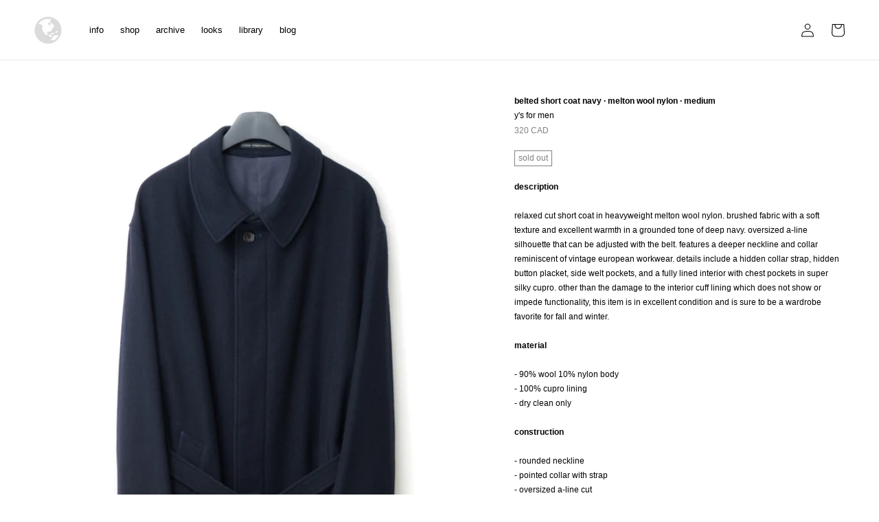

--- FILE ---
content_type: text/html; charset=utf-8
request_url: https://usedinternetshop.com/products/belted-short-coat-navy-melton-wool-nylon-medium
body_size: 35175
content:
<style>
.mega-menu__content {
  background-color: rgb(255 255 255 / 27.5%);
  backdrop-filter: blur(7.5px) !important;
</style>

<!doctype html>
<html class="no-js" lang="en">
  <head>
    <meta charset="utf-8">
    <meta http-equiv="X-UA-Compatible" content="IE=edge">
    <meta name="viewport" content="width=device-width,initial-scale=1">
    <meta name="theme-color" content="">
    <link rel="canonical" href="https://usedinternetshop.com/products/belted-short-coat-navy-melton-wool-nylon-medium"><link rel="icon" type="image/png" href="//usedinternetshop.com/cdn/shop/files/grey_icon_tbg_png.png?crop=center&height=32&v=1614334899&width=32"><title>
      belted short coat navy ∙ melton wool nylon ∙ medium
 &ndash; usedinternetshop</title>

    
      <meta name="description" content="descriptionrelaxed cut short coat in heavyweight melton wool nylon. brushed fabric with a soft texture and excellent warmth in a grounded tone of deep navy. oversized a-line silhouette that can be adjusted with the belt. features a deeper neckline and collar reminiscent of vintage european workwear. details include a h">
    

    

<meta property="og:site_name" content="usedinternetshop">
<meta property="og:url" content="https://usedinternetshop.com/products/belted-short-coat-navy-melton-wool-nylon-medium">
<meta property="og:title" content="belted short coat navy ∙ melton wool nylon ∙ medium">
<meta property="og:type" content="product">
<meta property="og:description" content="descriptionrelaxed cut short coat in heavyweight melton wool nylon. brushed fabric with a soft texture and excellent warmth in a grounded tone of deep navy. oversized a-line silhouette that can be adjusted with the belt. features a deeper neckline and collar reminiscent of vintage european workwear. details include a h"><meta property="og:image" content="http://usedinternetshop.com/cdn/shop/files/94-2_fcd05c41-5251-4f81-9591-bb44c5de6a06.jpg?v=1695637144">
  <meta property="og:image:secure_url" content="https://usedinternetshop.com/cdn/shop/files/94-2_fcd05c41-5251-4f81-9591-bb44c5de6a06.jpg?v=1695637144">
  <meta property="og:image:width" content="3774">
  <meta property="og:image:height" content="5032"><meta property="og:price:amount" content="320">
  <meta property="og:price:currency" content="CAD"><meta name="twitter:card" content="summary_large_image">
<meta name="twitter:title" content="belted short coat navy ∙ melton wool nylon ∙ medium">
<meta name="twitter:description" content="descriptionrelaxed cut short coat in heavyweight melton wool nylon. brushed fabric with a soft texture and excellent warmth in a grounded tone of deep navy. oversized a-line silhouette that can be adjusted with the belt. features a deeper neckline and collar reminiscent of vintage european workwear. details include a h">


    <script src="//usedinternetshop.com/cdn/shop/t/14/assets/constants.js?v=58251544750838685771687064801" defer="defer"></script>
    <script src="//usedinternetshop.com/cdn/shop/t/14/assets/pubsub.js?v=158357773527763999511687064802" defer="defer"></script>
    <script src="//usedinternetshop.com/cdn/shop/t/14/assets/global.js?v=139248116715221171191687064801" defer="defer"></script><script src="//usedinternetshop.com/cdn/shop/t/14/assets/animations.js?v=114255849464433187621687064800" defer="defer"></script><script>window.performance && window.performance.mark && window.performance.mark('shopify.content_for_header.start');</script><meta id="shopify-digital-wallet" name="shopify-digital-wallet" content="/52323188886/digital_wallets/dialog">
<meta name="shopify-checkout-api-token" content="4acb20d85f0a552386e8e29b028cfadc">
<meta id="in-context-paypal-metadata" data-shop-id="52323188886" data-venmo-supported="false" data-environment="production" data-locale="en_US" data-paypal-v4="true" data-currency="CAD">
<link rel="alternate" type="application/json+oembed" href="https://usedinternetshop.com/products/belted-short-coat-navy-melton-wool-nylon-medium.oembed">
<script async="async" src="/checkouts/internal/preloads.js?locale=en-CA"></script>
<link rel="preconnect" href="https://shop.app" crossorigin="anonymous">
<script async="async" src="https://shop.app/checkouts/internal/preloads.js?locale=en-CA&shop_id=52323188886" crossorigin="anonymous"></script>
<script id="apple-pay-shop-capabilities" type="application/json">{"shopId":52323188886,"countryCode":"CA","currencyCode":"CAD","merchantCapabilities":["supports3DS"],"merchantId":"gid:\/\/shopify\/Shop\/52323188886","merchantName":"usedinternetshop","requiredBillingContactFields":["postalAddress","email","phone"],"requiredShippingContactFields":["postalAddress","email","phone"],"shippingType":"shipping","supportedNetworks":["visa","masterCard","amex","interac","jcb"],"total":{"type":"pending","label":"usedinternetshop","amount":"1.00"},"shopifyPaymentsEnabled":true,"supportsSubscriptions":true}</script>
<script id="shopify-features" type="application/json">{"accessToken":"4acb20d85f0a552386e8e29b028cfadc","betas":["rich-media-storefront-analytics"],"domain":"usedinternetshop.com","predictiveSearch":true,"shopId":52323188886,"locale":"en"}</script>
<script>var Shopify = Shopify || {};
Shopify.shop = "usedinternetshop.myshopify.com";
Shopify.locale = "en";
Shopify.currency = {"active":"CAD","rate":"1.0"};
Shopify.country = "CA";
Shopify.theme = {"name":"Dawn 10.0.0","id":132195188886,"schema_name":"Dawn","schema_version":"10.0.0","theme_store_id":887,"role":"main"};
Shopify.theme.handle = "null";
Shopify.theme.style = {"id":null,"handle":null};
Shopify.cdnHost = "usedinternetshop.com/cdn";
Shopify.routes = Shopify.routes || {};
Shopify.routes.root = "/";</script>
<script type="module">!function(o){(o.Shopify=o.Shopify||{}).modules=!0}(window);</script>
<script>!function(o){function n(){var o=[];function n(){o.push(Array.prototype.slice.apply(arguments))}return n.q=o,n}var t=o.Shopify=o.Shopify||{};t.loadFeatures=n(),t.autoloadFeatures=n()}(window);</script>
<script>
  window.ShopifyPay = window.ShopifyPay || {};
  window.ShopifyPay.apiHost = "shop.app\/pay";
  window.ShopifyPay.redirectState = null;
</script>
<script id="shop-js-analytics" type="application/json">{"pageType":"product"}</script>
<script defer="defer" async type="module" src="//usedinternetshop.com/cdn/shopifycloud/shop-js/modules/v2/client.init-shop-cart-sync_BApSsMSl.en.esm.js"></script>
<script defer="defer" async type="module" src="//usedinternetshop.com/cdn/shopifycloud/shop-js/modules/v2/chunk.common_CBoos6YZ.esm.js"></script>
<script type="module">
  await import("//usedinternetshop.com/cdn/shopifycloud/shop-js/modules/v2/client.init-shop-cart-sync_BApSsMSl.en.esm.js");
await import("//usedinternetshop.com/cdn/shopifycloud/shop-js/modules/v2/chunk.common_CBoos6YZ.esm.js");

  window.Shopify.SignInWithShop?.initShopCartSync?.({"fedCMEnabled":true,"windoidEnabled":true});

</script>
<script>
  window.Shopify = window.Shopify || {};
  if (!window.Shopify.featureAssets) window.Shopify.featureAssets = {};
  window.Shopify.featureAssets['shop-js'] = {"shop-cart-sync":["modules/v2/client.shop-cart-sync_DJczDl9f.en.esm.js","modules/v2/chunk.common_CBoos6YZ.esm.js"],"init-fed-cm":["modules/v2/client.init-fed-cm_BzwGC0Wi.en.esm.js","modules/v2/chunk.common_CBoos6YZ.esm.js"],"init-windoid":["modules/v2/client.init-windoid_BS26ThXS.en.esm.js","modules/v2/chunk.common_CBoos6YZ.esm.js"],"shop-cash-offers":["modules/v2/client.shop-cash-offers_DthCPNIO.en.esm.js","modules/v2/chunk.common_CBoos6YZ.esm.js","modules/v2/chunk.modal_Bu1hFZFC.esm.js"],"shop-button":["modules/v2/client.shop-button_D_JX508o.en.esm.js","modules/v2/chunk.common_CBoos6YZ.esm.js"],"init-shop-email-lookup-coordinator":["modules/v2/client.init-shop-email-lookup-coordinator_DFwWcvrS.en.esm.js","modules/v2/chunk.common_CBoos6YZ.esm.js"],"shop-toast-manager":["modules/v2/client.shop-toast-manager_tEhgP2F9.en.esm.js","modules/v2/chunk.common_CBoos6YZ.esm.js"],"shop-login-button":["modules/v2/client.shop-login-button_DwLgFT0K.en.esm.js","modules/v2/chunk.common_CBoos6YZ.esm.js","modules/v2/chunk.modal_Bu1hFZFC.esm.js"],"avatar":["modules/v2/client.avatar_BTnouDA3.en.esm.js"],"init-shop-cart-sync":["modules/v2/client.init-shop-cart-sync_BApSsMSl.en.esm.js","modules/v2/chunk.common_CBoos6YZ.esm.js"],"pay-button":["modules/v2/client.pay-button_BuNmcIr_.en.esm.js","modules/v2/chunk.common_CBoos6YZ.esm.js"],"init-shop-for-new-customer-accounts":["modules/v2/client.init-shop-for-new-customer-accounts_DrjXSI53.en.esm.js","modules/v2/client.shop-login-button_DwLgFT0K.en.esm.js","modules/v2/chunk.common_CBoos6YZ.esm.js","modules/v2/chunk.modal_Bu1hFZFC.esm.js"],"init-customer-accounts-sign-up":["modules/v2/client.init-customer-accounts-sign-up_TlVCiykN.en.esm.js","modules/v2/client.shop-login-button_DwLgFT0K.en.esm.js","modules/v2/chunk.common_CBoos6YZ.esm.js","modules/v2/chunk.modal_Bu1hFZFC.esm.js"],"shop-follow-button":["modules/v2/client.shop-follow-button_C5D3XtBb.en.esm.js","modules/v2/chunk.common_CBoos6YZ.esm.js","modules/v2/chunk.modal_Bu1hFZFC.esm.js"],"checkout-modal":["modules/v2/client.checkout-modal_8TC_1FUY.en.esm.js","modules/v2/chunk.common_CBoos6YZ.esm.js","modules/v2/chunk.modal_Bu1hFZFC.esm.js"],"init-customer-accounts":["modules/v2/client.init-customer-accounts_C0Oh2ljF.en.esm.js","modules/v2/client.shop-login-button_DwLgFT0K.en.esm.js","modules/v2/chunk.common_CBoos6YZ.esm.js","modules/v2/chunk.modal_Bu1hFZFC.esm.js"],"lead-capture":["modules/v2/client.lead-capture_Cq0gfm7I.en.esm.js","modules/v2/chunk.common_CBoos6YZ.esm.js","modules/v2/chunk.modal_Bu1hFZFC.esm.js"],"shop-login":["modules/v2/client.shop-login_BmtnoEUo.en.esm.js","modules/v2/chunk.common_CBoos6YZ.esm.js","modules/v2/chunk.modal_Bu1hFZFC.esm.js"],"payment-terms":["modules/v2/client.payment-terms_BHOWV7U_.en.esm.js","modules/v2/chunk.common_CBoos6YZ.esm.js","modules/v2/chunk.modal_Bu1hFZFC.esm.js"]};
</script>
<script id="__st">var __st={"a":52323188886,"offset":32400,"reqid":"c4d85a1b-4ffa-4db7-a555-87221c130e50-1768910943","pageurl":"usedinternetshop.com\/products\/belted-short-coat-navy-melton-wool-nylon-medium","u":"72fbe8eac2ff","p":"product","rtyp":"product","rid":7800409915542};</script>
<script>window.ShopifyPaypalV4VisibilityTracking = true;</script>
<script id="captcha-bootstrap">!function(){'use strict';const t='contact',e='account',n='new_comment',o=[[t,t],['blogs',n],['comments',n],[t,'customer']],c=[[e,'customer_login'],[e,'guest_login'],[e,'recover_customer_password'],[e,'create_customer']],r=t=>t.map((([t,e])=>`form[action*='/${t}']:not([data-nocaptcha='true']) input[name='form_type'][value='${e}']`)).join(','),a=t=>()=>t?[...document.querySelectorAll(t)].map((t=>t.form)):[];function s(){const t=[...o],e=r(t);return a(e)}const i='password',u='form_key',d=['recaptcha-v3-token','g-recaptcha-response','h-captcha-response',i],f=()=>{try{return window.sessionStorage}catch{return}},m='__shopify_v',_=t=>t.elements[u];function p(t,e,n=!1){try{const o=window.sessionStorage,c=JSON.parse(o.getItem(e)),{data:r}=function(t){const{data:e,action:n}=t;return t[m]||n?{data:e,action:n}:{data:t,action:n}}(c);for(const[e,n]of Object.entries(r))t.elements[e]&&(t.elements[e].value=n);n&&o.removeItem(e)}catch(o){console.error('form repopulation failed',{error:o})}}const l='form_type',E='cptcha';function T(t){t.dataset[E]=!0}const w=window,h=w.document,L='Shopify',v='ce_forms',y='captcha';let A=!1;((t,e)=>{const n=(g='f06e6c50-85a8-45c8-87d0-21a2b65856fe',I='https://cdn.shopify.com/shopifycloud/storefront-forms-hcaptcha/ce_storefront_forms_captcha_hcaptcha.v1.5.2.iife.js',D={infoText:'Protected by hCaptcha',privacyText:'Privacy',termsText:'Terms'},(t,e,n)=>{const o=w[L][v],c=o.bindForm;if(c)return c(t,g,e,D).then(n);var r;o.q.push([[t,g,e,D],n]),r=I,A||(h.body.append(Object.assign(h.createElement('script'),{id:'captcha-provider',async:!0,src:r})),A=!0)});var g,I,D;w[L]=w[L]||{},w[L][v]=w[L][v]||{},w[L][v].q=[],w[L][y]=w[L][y]||{},w[L][y].protect=function(t,e){n(t,void 0,e),T(t)},Object.freeze(w[L][y]),function(t,e,n,w,h,L){const[v,y,A,g]=function(t,e,n){const i=e?o:[],u=t?c:[],d=[...i,...u],f=r(d),m=r(i),_=r(d.filter((([t,e])=>n.includes(e))));return[a(f),a(m),a(_),s()]}(w,h,L),I=t=>{const e=t.target;return e instanceof HTMLFormElement?e:e&&e.form},D=t=>v().includes(t);t.addEventListener('submit',(t=>{const e=I(t);if(!e)return;const n=D(e)&&!e.dataset.hcaptchaBound&&!e.dataset.recaptchaBound,o=_(e),c=g().includes(e)&&(!o||!o.value);(n||c)&&t.preventDefault(),c&&!n&&(function(t){try{if(!f())return;!function(t){const e=f();if(!e)return;const n=_(t);if(!n)return;const o=n.value;o&&e.removeItem(o)}(t);const e=Array.from(Array(32),(()=>Math.random().toString(36)[2])).join('');!function(t,e){_(t)||t.append(Object.assign(document.createElement('input'),{type:'hidden',name:u})),t.elements[u].value=e}(t,e),function(t,e){const n=f();if(!n)return;const o=[...t.querySelectorAll(`input[type='${i}']`)].map((({name:t})=>t)),c=[...d,...o],r={};for(const[a,s]of new FormData(t).entries())c.includes(a)||(r[a]=s);n.setItem(e,JSON.stringify({[m]:1,action:t.action,data:r}))}(t,e)}catch(e){console.error('failed to persist form',e)}}(e),e.submit())}));const S=(t,e)=>{t&&!t.dataset[E]&&(n(t,e.some((e=>e===t))),T(t))};for(const o of['focusin','change'])t.addEventListener(o,(t=>{const e=I(t);D(e)&&S(e,y())}));const B=e.get('form_key'),M=e.get(l),P=B&&M;t.addEventListener('DOMContentLoaded',(()=>{const t=y();if(P)for(const e of t)e.elements[l].value===M&&p(e,B);[...new Set([...A(),...v().filter((t=>'true'===t.dataset.shopifyCaptcha))])].forEach((e=>S(e,t)))}))}(h,new URLSearchParams(w.location.search),n,t,e,['guest_login'])})(!0,!1)}();</script>
<script integrity="sha256-4kQ18oKyAcykRKYeNunJcIwy7WH5gtpwJnB7kiuLZ1E=" data-source-attribution="shopify.loadfeatures" defer="defer" src="//usedinternetshop.com/cdn/shopifycloud/storefront/assets/storefront/load_feature-a0a9edcb.js" crossorigin="anonymous"></script>
<script crossorigin="anonymous" defer="defer" src="//usedinternetshop.com/cdn/shopifycloud/storefront/assets/shopify_pay/storefront-65b4c6d7.js?v=20250812"></script>
<script data-source-attribution="shopify.dynamic_checkout.dynamic.init">var Shopify=Shopify||{};Shopify.PaymentButton=Shopify.PaymentButton||{isStorefrontPortableWallets:!0,init:function(){window.Shopify.PaymentButton.init=function(){};var t=document.createElement("script");t.src="https://usedinternetshop.com/cdn/shopifycloud/portable-wallets/latest/portable-wallets.en.js",t.type="module",document.head.appendChild(t)}};
</script>
<script data-source-attribution="shopify.dynamic_checkout.buyer_consent">
  function portableWalletsHideBuyerConsent(e){var t=document.getElementById("shopify-buyer-consent"),n=document.getElementById("shopify-subscription-policy-button");t&&n&&(t.classList.add("hidden"),t.setAttribute("aria-hidden","true"),n.removeEventListener("click",e))}function portableWalletsShowBuyerConsent(e){var t=document.getElementById("shopify-buyer-consent"),n=document.getElementById("shopify-subscription-policy-button");t&&n&&(t.classList.remove("hidden"),t.removeAttribute("aria-hidden"),n.addEventListener("click",e))}window.Shopify?.PaymentButton&&(window.Shopify.PaymentButton.hideBuyerConsent=portableWalletsHideBuyerConsent,window.Shopify.PaymentButton.showBuyerConsent=portableWalletsShowBuyerConsent);
</script>
<script data-source-attribution="shopify.dynamic_checkout.cart.bootstrap">document.addEventListener("DOMContentLoaded",(function(){function t(){return document.querySelector("shopify-accelerated-checkout-cart, shopify-accelerated-checkout")}if(t())Shopify.PaymentButton.init();else{new MutationObserver((function(e,n){t()&&(Shopify.PaymentButton.init(),n.disconnect())})).observe(document.body,{childList:!0,subtree:!0})}}));
</script>
<link id="shopify-accelerated-checkout-styles" rel="stylesheet" media="screen" href="https://usedinternetshop.com/cdn/shopifycloud/portable-wallets/latest/accelerated-checkout-backwards-compat.css" crossorigin="anonymous">
<style id="shopify-accelerated-checkout-cart">
        #shopify-buyer-consent {
  margin-top: 1em;
  display: inline-block;
  width: 100%;
}

#shopify-buyer-consent.hidden {
  display: none;
}

#shopify-subscription-policy-button {
  background: none;
  border: none;
  padding: 0;
  text-decoration: underline;
  font-size: inherit;
  cursor: pointer;
}

#shopify-subscription-policy-button::before {
  box-shadow: none;
}

      </style>
<script id="sections-script" data-sections="header" defer="defer" src="//usedinternetshop.com/cdn/shop/t/14/compiled_assets/scripts.js?v=4646"></script>
<script>window.performance && window.performance.mark && window.performance.mark('shopify.content_for_header.end');</script>


    <style data-shopify>
      
      
      
      
      

      
        :root,
        .color-background-1 {
          --color-background: 255,255,255;
        
          --gradient-background: #ffffff;
        
        --color-foreground: 0,0,0;
        --color-shadow: 0,0,0;
        --color-button: 0,0,0;
        --color-button-text: 255,255,255;
        --color-secondary-button: 255,255,255;
        --color-secondary-button-text: 0,0,0;
        --color-link: 0,0,0;
        --color-badge-foreground: 0,0,0;
        --color-badge-background: 255,255,255;
        --color-badge-border: 0,0,0;
        --payment-terms-background-color: rgb(255 255 255);
      }
      
        
        .color-background-2 {
          --color-background: 219,219,219;
        
          --gradient-background: #dbdbdb;
        
        --color-foreground: 0,0,0;
        --color-shadow: 0,0,0;
        --color-button: 0,0,0;
        --color-button-text: 219,219,219;
        --color-secondary-button: 219,219,219;
        --color-secondary-button-text: 0,0,0;
        --color-link: 0,0,0;
        --color-badge-foreground: 0,0,0;
        --color-badge-background: 219,219,219;
        --color-badge-border: 0,0,0;
        --payment-terms-background-color: rgb(219 219 219);
      }
      
        
        .color-inverse {
          --color-background: 0,0,0;
        
          --gradient-background: #000000;
        
        --color-foreground: 255,255,255;
        --color-shadow: 0,0,0;
        --color-button: 255,255,255;
        --color-button-text: 0,0,0;
        --color-secondary-button: 0,0,0;
        --color-secondary-button-text: 255,255,255;
        --color-link: 255,255,255;
        --color-badge-foreground: 255,255,255;
        --color-badge-background: 0,0,0;
        --color-badge-border: 255,255,255;
        --payment-terms-background-color: rgb(0 0 0);
      }
      
        
        .color-accent-1 {
          --color-background: 0,0,0;
        
          --gradient-background: #000000;
        
        --color-foreground: 255,255,255;
        --color-shadow: 0,0,0;
        --color-button: 255,255,255;
        --color-button-text: 0,0,0;
        --color-secondary-button: 0,0,0;
        --color-secondary-button-text: 255,255,255;
        --color-link: 255,255,255;
        --color-badge-foreground: 255,255,255;
        --color-badge-background: 0,0,0;
        --color-badge-border: 255,255,255;
        --payment-terms-background-color: rgb(0 0 0);
      }
      
        
        .color-accent-2 {
          --color-background: 51,79,180;
        
          --gradient-background: #334fb4;
        
        --color-foreground: 255,255,255;
        --color-shadow: 0,0,0;
        --color-button: 255,255,255;
        --color-button-text: 51,79,180;
        --color-secondary-button: 51,79,180;
        --color-secondary-button-text: 255,255,255;
        --color-link: 255,255,255;
        --color-badge-foreground: 255,255,255;
        --color-badge-background: 51,79,180;
        --color-badge-border: 255,255,255;
        --payment-terms-background-color: rgb(51 79 180);
      }
      

      body, .color-background-1, .color-background-2, .color-inverse, .color-accent-1, .color-accent-2 {
        color: rgba(var(--color-foreground), 0.75);
        background-color: rgb(var(--color-background));
      }

      :root {
        --font-body-family: Helvetica, Arial, sans-serif;
        --font-body-style: normal;
        --font-body-weight: 400;
        --font-body-weight-bold: 700;

        --font-heading-family: Helvetica, Arial, sans-serif;
        --font-heading-style: normal;
        --font-heading-weight: 400;

        --font-body-scale: 1.0;
        --font-heading-scale: 1.0;

        --media-padding: px;
        --media-border-opacity: 0.05;
        --media-border-width: 0px;
        --media-radius: 0px;
        --media-shadow-opacity: 0.0;
        --media-shadow-horizontal-offset: 0px;
        --media-shadow-vertical-offset: 4px;
        --media-shadow-blur-radius: 5px;
        --media-shadow-visible: 0;

        --page-width: 160rem;
        --page-width-margin: 0rem;

        --product-card-image-padding: 0.0rem;
        --product-card-corner-radius: 0.0rem;
        --product-card-text-alignment: left;
        --product-card-border-width: 0.0rem;
        --product-card-border-opacity: 0.1;
        --product-card-shadow-opacity: 0.0;
        --product-card-shadow-visible: 0;
        --product-card-shadow-horizontal-offset: 0.0rem;
        --product-card-shadow-vertical-offset: 0.4rem;
        --product-card-shadow-blur-radius: 0.5rem;

        --collection-card-image-padding: 0.0rem;
        --collection-card-corner-radius: 0.0rem;
        --collection-card-text-alignment: left;
        --collection-card-border-width: 0.0rem;
        --collection-card-border-opacity: 0.1;
        --collection-card-shadow-opacity: 0.0;
        --collection-card-shadow-visible: 0;
        --collection-card-shadow-horizontal-offset: 0.0rem;
        --collection-card-shadow-vertical-offset: 0.4rem;
        --collection-card-shadow-blur-radius: 0.5rem;

        --blog-card-image-padding: 0.0rem;
        --blog-card-corner-radius: 0.0rem;
        --blog-card-text-alignment: left;
        --blog-card-border-width: 0.0rem;
        --blog-card-border-opacity: 0.1;
        --blog-card-shadow-opacity: 0.0;
        --blog-card-shadow-visible: 0;
        --blog-card-shadow-horizontal-offset: 0.0rem;
        --blog-card-shadow-vertical-offset: 0.4rem;
        --blog-card-shadow-blur-radius: 0.5rem;

        --badge-corner-radius: 0.0rem;

        --popup-border-width: 1px;
        --popup-border-opacity: 0.1;
        --popup-corner-radius: 0px;
        --popup-shadow-opacity: 0.0;
        --popup-shadow-horizontal-offset: 0px;
        --popup-shadow-vertical-offset: 4px;
        --popup-shadow-blur-radius: 5px;

        --drawer-border-width: 1px;
        --drawer-border-opacity: 0.1;
        --drawer-shadow-opacity: 0.0;
        --drawer-shadow-horizontal-offset: 40px;
        --drawer-shadow-vertical-offset: 0px;
        --drawer-shadow-blur-radius: 0px;

        --spacing-sections-desktop: 0px;
        --spacing-sections-mobile: 0px;

        --grid-desktop-vertical-spacing: 4px;
        --grid-desktop-horizontal-spacing: 4px;
        --grid-mobile-vertical-spacing: 2px;
        --grid-mobile-horizontal-spacing: 2px;

        --text-boxes-border-opacity: 0.1;
        --text-boxes-border-width: 0px;
        --text-boxes-radius: 0px;
        --text-boxes-shadow-opacity: 0.0;
        --text-boxes-shadow-visible: 0;
        --text-boxes-shadow-horizontal-offset: 0px;
        --text-boxes-shadow-vertical-offset: 4px;
        --text-boxes-shadow-blur-radius: 5px;

        --buttons-radius: 0px;
        --buttons-radius-outset: 0px;
        --buttons-border-width: 1px;
        --buttons-border-opacity: 1.0;
        --buttons-shadow-opacity: 0.0;
        --buttons-shadow-visible: 0;
        --buttons-shadow-horizontal-offset: 0px;
        --buttons-shadow-vertical-offset: 4px;
        --buttons-shadow-blur-radius: 5px;
        --buttons-border-offset: 0px;

        --inputs-radius: 0px;
        --inputs-border-width: 1px;
        --inputs-border-opacity: 0.55;
        --inputs-shadow-opacity: 0.0;
        --inputs-shadow-horizontal-offset: 0px;
        --inputs-margin-offset: 0px;
        --inputs-shadow-vertical-offset: 0px;
        --inputs-shadow-blur-radius: 5px;
        --inputs-radius-outset: 0px;

        --variant-pills-radius: 40px;
        --variant-pills-border-width: 1px;
        --variant-pills-border-opacity: 0.55;
        --variant-pills-shadow-opacity: 0.0;
        --variant-pills-shadow-horizontal-offset: 0px;
        --variant-pills-shadow-vertical-offset: 4px;
        --variant-pills-shadow-blur-radius: 5px;
      }

      *,
      *::before,
      *::after {
        box-sizing: inherit;
      }

      html {
        box-sizing: border-box;
        font-size: calc(var(--font-body-scale) * 62.5%);
        height: 100%;
      }

      body {
        display: grid;
        grid-template-rows: auto auto 1fr auto;
        grid-template-columns: 100%;
        min-height: 100%;
        margin: 0;
        font-size: 1.5rem;
        letter-spacing: 0.06rem;
        line-height: calc(1 + 0.8 / var(--font-body-scale));
        font-family: var(--font-body-family);
        font-style: var(--font-body-style);
        font-weight: var(--font-body-weight);
      }

      @media screen and (min-width: 750px) {
        body {
          font-size: 1.6rem;
        }
      }
    </style>

    <link href="//usedinternetshop.com/cdn/shop/t/14/assets/base.css?v=123280058459931876581737014434" rel="stylesheet" type="text/css" media="all" />
<link
        rel="stylesheet"
        href="//usedinternetshop.com/cdn/shop/t/14/assets/component-predictive-search.css?v=118923337488134913561687064801"
        media="print"
        onload="this.media='all'"
      ><script>
      document.documentElement.className = document.documentElement.className.replace('no-js', 'js');
      if (Shopify.designMode) {
        document.documentElement.classList.add('shopify-design-mode');
      }
    </script>
  <link href="https://monorail-edge.shopifysvc.com" rel="dns-prefetch">
<script>(function(){if ("sendBeacon" in navigator && "performance" in window) {try {var session_token_from_headers = performance.getEntriesByType('navigation')[0].serverTiming.find(x => x.name == '_s').description;} catch {var session_token_from_headers = undefined;}var session_cookie_matches = document.cookie.match(/_shopify_s=([^;]*)/);var session_token_from_cookie = session_cookie_matches && session_cookie_matches.length === 2 ? session_cookie_matches[1] : "";var session_token = session_token_from_headers || session_token_from_cookie || "";function handle_abandonment_event(e) {var entries = performance.getEntries().filter(function(entry) {return /monorail-edge.shopifysvc.com/.test(entry.name);});if (!window.abandonment_tracked && entries.length === 0) {window.abandonment_tracked = true;var currentMs = Date.now();var navigation_start = performance.timing.navigationStart;var payload = {shop_id: 52323188886,url: window.location.href,navigation_start,duration: currentMs - navigation_start,session_token,page_type: "product"};window.navigator.sendBeacon("https://monorail-edge.shopifysvc.com/v1/produce", JSON.stringify({schema_id: "online_store_buyer_site_abandonment/1.1",payload: payload,metadata: {event_created_at_ms: currentMs,event_sent_at_ms: currentMs}}));}}window.addEventListener('pagehide', handle_abandonment_event);}}());</script>
<script id="web-pixels-manager-setup">(function e(e,d,r,n,o){if(void 0===o&&(o={}),!Boolean(null===(a=null===(i=window.Shopify)||void 0===i?void 0:i.analytics)||void 0===a?void 0:a.replayQueue)){var i,a;window.Shopify=window.Shopify||{};var t=window.Shopify;t.analytics=t.analytics||{};var s=t.analytics;s.replayQueue=[],s.publish=function(e,d,r){return s.replayQueue.push([e,d,r]),!0};try{self.performance.mark("wpm:start")}catch(e){}var l=function(){var e={modern:/Edge?\/(1{2}[4-9]|1[2-9]\d|[2-9]\d{2}|\d{4,})\.\d+(\.\d+|)|Firefox\/(1{2}[4-9]|1[2-9]\d|[2-9]\d{2}|\d{4,})\.\d+(\.\d+|)|Chrom(ium|e)\/(9{2}|\d{3,})\.\d+(\.\d+|)|(Maci|X1{2}).+ Version\/(15\.\d+|(1[6-9]|[2-9]\d|\d{3,})\.\d+)([,.]\d+|)( \(\w+\)|)( Mobile\/\w+|) Safari\/|Chrome.+OPR\/(9{2}|\d{3,})\.\d+\.\d+|(CPU[ +]OS|iPhone[ +]OS|CPU[ +]iPhone|CPU IPhone OS|CPU iPad OS)[ +]+(15[._]\d+|(1[6-9]|[2-9]\d|\d{3,})[._]\d+)([._]\d+|)|Android:?[ /-](13[3-9]|1[4-9]\d|[2-9]\d{2}|\d{4,})(\.\d+|)(\.\d+|)|Android.+Firefox\/(13[5-9]|1[4-9]\d|[2-9]\d{2}|\d{4,})\.\d+(\.\d+|)|Android.+Chrom(ium|e)\/(13[3-9]|1[4-9]\d|[2-9]\d{2}|\d{4,})\.\d+(\.\d+|)|SamsungBrowser\/([2-9]\d|\d{3,})\.\d+/,legacy:/Edge?\/(1[6-9]|[2-9]\d|\d{3,})\.\d+(\.\d+|)|Firefox\/(5[4-9]|[6-9]\d|\d{3,})\.\d+(\.\d+|)|Chrom(ium|e)\/(5[1-9]|[6-9]\d|\d{3,})\.\d+(\.\d+|)([\d.]+$|.*Safari\/(?![\d.]+ Edge\/[\d.]+$))|(Maci|X1{2}).+ Version\/(10\.\d+|(1[1-9]|[2-9]\d|\d{3,})\.\d+)([,.]\d+|)( \(\w+\)|)( Mobile\/\w+|) Safari\/|Chrome.+OPR\/(3[89]|[4-9]\d|\d{3,})\.\d+\.\d+|(CPU[ +]OS|iPhone[ +]OS|CPU[ +]iPhone|CPU IPhone OS|CPU iPad OS)[ +]+(10[._]\d+|(1[1-9]|[2-9]\d|\d{3,})[._]\d+)([._]\d+|)|Android:?[ /-](13[3-9]|1[4-9]\d|[2-9]\d{2}|\d{4,})(\.\d+|)(\.\d+|)|Mobile Safari.+OPR\/([89]\d|\d{3,})\.\d+\.\d+|Android.+Firefox\/(13[5-9]|1[4-9]\d|[2-9]\d{2}|\d{4,})\.\d+(\.\d+|)|Android.+Chrom(ium|e)\/(13[3-9]|1[4-9]\d|[2-9]\d{2}|\d{4,})\.\d+(\.\d+|)|Android.+(UC? ?Browser|UCWEB|U3)[ /]?(15\.([5-9]|\d{2,})|(1[6-9]|[2-9]\d|\d{3,})\.\d+)\.\d+|SamsungBrowser\/(5\.\d+|([6-9]|\d{2,})\.\d+)|Android.+MQ{2}Browser\/(14(\.(9|\d{2,})|)|(1[5-9]|[2-9]\d|\d{3,})(\.\d+|))(\.\d+|)|K[Aa][Ii]OS\/(3\.\d+|([4-9]|\d{2,})\.\d+)(\.\d+|)/},d=e.modern,r=e.legacy,n=navigator.userAgent;return n.match(d)?"modern":n.match(r)?"legacy":"unknown"}(),u="modern"===l?"modern":"legacy",c=(null!=n?n:{modern:"",legacy:""})[u],f=function(e){return[e.baseUrl,"/wpm","/b",e.hashVersion,"modern"===e.buildTarget?"m":"l",".js"].join("")}({baseUrl:d,hashVersion:r,buildTarget:u}),m=function(e){var d=e.version,r=e.bundleTarget,n=e.surface,o=e.pageUrl,i=e.monorailEndpoint;return{emit:function(e){var a=e.status,t=e.errorMsg,s=(new Date).getTime(),l=JSON.stringify({metadata:{event_sent_at_ms:s},events:[{schema_id:"web_pixels_manager_load/3.1",payload:{version:d,bundle_target:r,page_url:o,status:a,surface:n,error_msg:t},metadata:{event_created_at_ms:s}}]});if(!i)return console&&console.warn&&console.warn("[Web Pixels Manager] No Monorail endpoint provided, skipping logging."),!1;try{return self.navigator.sendBeacon.bind(self.navigator)(i,l)}catch(e){}var u=new XMLHttpRequest;try{return u.open("POST",i,!0),u.setRequestHeader("Content-Type","text/plain"),u.send(l),!0}catch(e){return console&&console.warn&&console.warn("[Web Pixels Manager] Got an unhandled error while logging to Monorail."),!1}}}}({version:r,bundleTarget:l,surface:e.surface,pageUrl:self.location.href,monorailEndpoint:e.monorailEndpoint});try{o.browserTarget=l,function(e){var d=e.src,r=e.async,n=void 0===r||r,o=e.onload,i=e.onerror,a=e.sri,t=e.scriptDataAttributes,s=void 0===t?{}:t,l=document.createElement("script"),u=document.querySelector("head"),c=document.querySelector("body");if(l.async=n,l.src=d,a&&(l.integrity=a,l.crossOrigin="anonymous"),s)for(var f in s)if(Object.prototype.hasOwnProperty.call(s,f))try{l.dataset[f]=s[f]}catch(e){}if(o&&l.addEventListener("load",o),i&&l.addEventListener("error",i),u)u.appendChild(l);else{if(!c)throw new Error("Did not find a head or body element to append the script");c.appendChild(l)}}({src:f,async:!0,onload:function(){if(!function(){var e,d;return Boolean(null===(d=null===(e=window.Shopify)||void 0===e?void 0:e.analytics)||void 0===d?void 0:d.initialized)}()){var d=window.webPixelsManager.init(e)||void 0;if(d){var r=window.Shopify.analytics;r.replayQueue.forEach((function(e){var r=e[0],n=e[1],o=e[2];d.publishCustomEvent(r,n,o)})),r.replayQueue=[],r.publish=d.publishCustomEvent,r.visitor=d.visitor,r.initialized=!0}}},onerror:function(){return m.emit({status:"failed",errorMsg:"".concat(f," has failed to load")})},sri:function(e){var d=/^sha384-[A-Za-z0-9+/=]+$/;return"string"==typeof e&&d.test(e)}(c)?c:"",scriptDataAttributes:o}),m.emit({status:"loading"})}catch(e){m.emit({status:"failed",errorMsg:(null==e?void 0:e.message)||"Unknown error"})}}})({shopId: 52323188886,storefrontBaseUrl: "https://usedinternetshop.com",extensionsBaseUrl: "https://extensions.shopifycdn.com/cdn/shopifycloud/web-pixels-manager",monorailEndpoint: "https://monorail-edge.shopifysvc.com/unstable/produce_batch",surface: "storefront-renderer",enabledBetaFlags: ["2dca8a86"],webPixelsConfigList: [{"id":"shopify-app-pixel","configuration":"{}","eventPayloadVersion":"v1","runtimeContext":"STRICT","scriptVersion":"0450","apiClientId":"shopify-pixel","type":"APP","privacyPurposes":["ANALYTICS","MARKETING"]},{"id":"shopify-custom-pixel","eventPayloadVersion":"v1","runtimeContext":"LAX","scriptVersion":"0450","apiClientId":"shopify-pixel","type":"CUSTOM","privacyPurposes":["ANALYTICS","MARKETING"]}],isMerchantRequest: false,initData: {"shop":{"name":"usedinternetshop","paymentSettings":{"currencyCode":"CAD"},"myshopifyDomain":"usedinternetshop.myshopify.com","countryCode":"CA","storefrontUrl":"https:\/\/usedinternetshop.com"},"customer":null,"cart":null,"checkout":null,"productVariants":[{"price":{"amount":320.0,"currencyCode":"CAD"},"product":{"title":"belted short coat navy ∙ melton wool nylon ∙ medium","vendor":"y's for men","id":"7800409915542","untranslatedTitle":"belted short coat navy ∙ melton wool nylon ∙ medium","url":"\/products\/belted-short-coat-navy-melton-wool-nylon-medium","type":"coats"},"id":"42707219382422","image":{"src":"\/\/usedinternetshop.com\/cdn\/shop\/files\/94-2_fcd05c41-5251-4f81-9591-bb44c5de6a06.jpg?v=1695637144"},"sku":"","title":"Default Title","untranslatedTitle":"Default Title"}],"purchasingCompany":null},},"https://usedinternetshop.com/cdn","fcfee988w5aeb613cpc8e4bc33m6693e112",{"modern":"","legacy":""},{"shopId":"52323188886","storefrontBaseUrl":"https:\/\/usedinternetshop.com","extensionBaseUrl":"https:\/\/extensions.shopifycdn.com\/cdn\/shopifycloud\/web-pixels-manager","surface":"storefront-renderer","enabledBetaFlags":"[\"2dca8a86\"]","isMerchantRequest":"false","hashVersion":"fcfee988w5aeb613cpc8e4bc33m6693e112","publish":"custom","events":"[[\"page_viewed\",{}],[\"product_viewed\",{\"productVariant\":{\"price\":{\"amount\":320.0,\"currencyCode\":\"CAD\"},\"product\":{\"title\":\"belted short coat navy ∙ melton wool nylon ∙ medium\",\"vendor\":\"y's for men\",\"id\":\"7800409915542\",\"untranslatedTitle\":\"belted short coat navy ∙ melton wool nylon ∙ medium\",\"url\":\"\/products\/belted-short-coat-navy-melton-wool-nylon-medium\",\"type\":\"coats\"},\"id\":\"42707219382422\",\"image\":{\"src\":\"\/\/usedinternetshop.com\/cdn\/shop\/files\/94-2_fcd05c41-5251-4f81-9591-bb44c5de6a06.jpg?v=1695637144\"},\"sku\":\"\",\"title\":\"Default Title\",\"untranslatedTitle\":\"Default Title\"}}]]"});</script><script>
  window.ShopifyAnalytics = window.ShopifyAnalytics || {};
  window.ShopifyAnalytics.meta = window.ShopifyAnalytics.meta || {};
  window.ShopifyAnalytics.meta.currency = 'CAD';
  var meta = {"product":{"id":7800409915542,"gid":"gid:\/\/shopify\/Product\/7800409915542","vendor":"y's for men","type":"coats","handle":"belted-short-coat-navy-melton-wool-nylon-medium","variants":[{"id":42707219382422,"price":32000,"name":"belted short coat navy ∙ melton wool nylon ∙ medium","public_title":null,"sku":""}],"remote":false},"page":{"pageType":"product","resourceType":"product","resourceId":7800409915542,"requestId":"c4d85a1b-4ffa-4db7-a555-87221c130e50-1768910943"}};
  for (var attr in meta) {
    window.ShopifyAnalytics.meta[attr] = meta[attr];
  }
</script>
<script class="analytics">
  (function () {
    var customDocumentWrite = function(content) {
      var jquery = null;

      if (window.jQuery) {
        jquery = window.jQuery;
      } else if (window.Checkout && window.Checkout.$) {
        jquery = window.Checkout.$;
      }

      if (jquery) {
        jquery('body').append(content);
      }
    };

    var hasLoggedConversion = function(token) {
      if (token) {
        return document.cookie.indexOf('loggedConversion=' + token) !== -1;
      }
      return false;
    }

    var setCookieIfConversion = function(token) {
      if (token) {
        var twoMonthsFromNow = new Date(Date.now());
        twoMonthsFromNow.setMonth(twoMonthsFromNow.getMonth() + 2);

        document.cookie = 'loggedConversion=' + token + '; expires=' + twoMonthsFromNow;
      }
    }

    var trekkie = window.ShopifyAnalytics.lib = window.trekkie = window.trekkie || [];
    if (trekkie.integrations) {
      return;
    }
    trekkie.methods = [
      'identify',
      'page',
      'ready',
      'track',
      'trackForm',
      'trackLink'
    ];
    trekkie.factory = function(method) {
      return function() {
        var args = Array.prototype.slice.call(arguments);
        args.unshift(method);
        trekkie.push(args);
        return trekkie;
      };
    };
    for (var i = 0; i < trekkie.methods.length; i++) {
      var key = trekkie.methods[i];
      trekkie[key] = trekkie.factory(key);
    }
    trekkie.load = function(config) {
      trekkie.config = config || {};
      trekkie.config.initialDocumentCookie = document.cookie;
      var first = document.getElementsByTagName('script')[0];
      var script = document.createElement('script');
      script.type = 'text/javascript';
      script.onerror = function(e) {
        var scriptFallback = document.createElement('script');
        scriptFallback.type = 'text/javascript';
        scriptFallback.onerror = function(error) {
                var Monorail = {
      produce: function produce(monorailDomain, schemaId, payload) {
        var currentMs = new Date().getTime();
        var event = {
          schema_id: schemaId,
          payload: payload,
          metadata: {
            event_created_at_ms: currentMs,
            event_sent_at_ms: currentMs
          }
        };
        return Monorail.sendRequest("https://" + monorailDomain + "/v1/produce", JSON.stringify(event));
      },
      sendRequest: function sendRequest(endpointUrl, payload) {
        // Try the sendBeacon API
        if (window && window.navigator && typeof window.navigator.sendBeacon === 'function' && typeof window.Blob === 'function' && !Monorail.isIos12()) {
          var blobData = new window.Blob([payload], {
            type: 'text/plain'
          });

          if (window.navigator.sendBeacon(endpointUrl, blobData)) {
            return true;
          } // sendBeacon was not successful

        } // XHR beacon

        var xhr = new XMLHttpRequest();

        try {
          xhr.open('POST', endpointUrl);
          xhr.setRequestHeader('Content-Type', 'text/plain');
          xhr.send(payload);
        } catch (e) {
          console.log(e);
        }

        return false;
      },
      isIos12: function isIos12() {
        return window.navigator.userAgent.lastIndexOf('iPhone; CPU iPhone OS 12_') !== -1 || window.navigator.userAgent.lastIndexOf('iPad; CPU OS 12_') !== -1;
      }
    };
    Monorail.produce('monorail-edge.shopifysvc.com',
      'trekkie_storefront_load_errors/1.1',
      {shop_id: 52323188886,
      theme_id: 132195188886,
      app_name: "storefront",
      context_url: window.location.href,
      source_url: "//usedinternetshop.com/cdn/s/trekkie.storefront.cd680fe47e6c39ca5d5df5f0a32d569bc48c0f27.min.js"});

        };
        scriptFallback.async = true;
        scriptFallback.src = '//usedinternetshop.com/cdn/s/trekkie.storefront.cd680fe47e6c39ca5d5df5f0a32d569bc48c0f27.min.js';
        first.parentNode.insertBefore(scriptFallback, first);
      };
      script.async = true;
      script.src = '//usedinternetshop.com/cdn/s/trekkie.storefront.cd680fe47e6c39ca5d5df5f0a32d569bc48c0f27.min.js';
      first.parentNode.insertBefore(script, first);
    };
    trekkie.load(
      {"Trekkie":{"appName":"storefront","development":false,"defaultAttributes":{"shopId":52323188886,"isMerchantRequest":null,"themeId":132195188886,"themeCityHash":"17501513874500299683","contentLanguage":"en","currency":"CAD","eventMetadataId":"6a7625cd-0995-4cbd-858c-224a8572d89b"},"isServerSideCookieWritingEnabled":true,"monorailRegion":"shop_domain","enabledBetaFlags":["65f19447"]},"Session Attribution":{},"S2S":{"facebookCapiEnabled":false,"source":"trekkie-storefront-renderer","apiClientId":580111}}
    );

    var loaded = false;
    trekkie.ready(function() {
      if (loaded) return;
      loaded = true;

      window.ShopifyAnalytics.lib = window.trekkie;

      var originalDocumentWrite = document.write;
      document.write = customDocumentWrite;
      try { window.ShopifyAnalytics.merchantGoogleAnalytics.call(this); } catch(error) {};
      document.write = originalDocumentWrite;

      window.ShopifyAnalytics.lib.page(null,{"pageType":"product","resourceType":"product","resourceId":7800409915542,"requestId":"c4d85a1b-4ffa-4db7-a555-87221c130e50-1768910943","shopifyEmitted":true});

      var match = window.location.pathname.match(/checkouts\/(.+)\/(thank_you|post_purchase)/)
      var token = match? match[1]: undefined;
      if (!hasLoggedConversion(token)) {
        setCookieIfConversion(token);
        window.ShopifyAnalytics.lib.track("Viewed Product",{"currency":"CAD","variantId":42707219382422,"productId":7800409915542,"productGid":"gid:\/\/shopify\/Product\/7800409915542","name":"belted short coat navy ∙ melton wool nylon ∙ medium","price":"320.00","sku":"","brand":"y's for men","variant":null,"category":"coats","nonInteraction":true,"remote":false},undefined,undefined,{"shopifyEmitted":true});
      window.ShopifyAnalytics.lib.track("monorail:\/\/trekkie_storefront_viewed_product\/1.1",{"currency":"CAD","variantId":42707219382422,"productId":7800409915542,"productGid":"gid:\/\/shopify\/Product\/7800409915542","name":"belted short coat navy ∙ melton wool nylon ∙ medium","price":"320.00","sku":"","brand":"y's for men","variant":null,"category":"coats","nonInteraction":true,"remote":false,"referer":"https:\/\/usedinternetshop.com\/products\/belted-short-coat-navy-melton-wool-nylon-medium"});
      }
    });


        var eventsListenerScript = document.createElement('script');
        eventsListenerScript.async = true;
        eventsListenerScript.src = "//usedinternetshop.com/cdn/shopifycloud/storefront/assets/shop_events_listener-3da45d37.js";
        document.getElementsByTagName('head')[0].appendChild(eventsListenerScript);

})();</script>
<script
  defer
  src="https://usedinternetshop.com/cdn/shopifycloud/perf-kit/shopify-perf-kit-3.0.4.min.js"
  data-application="storefront-renderer"
  data-shop-id="52323188886"
  data-render-region="gcp-us-central1"
  data-page-type="product"
  data-theme-instance-id="132195188886"
  data-theme-name="Dawn"
  data-theme-version="10.0.0"
  data-monorail-region="shop_domain"
  data-resource-timing-sampling-rate="10"
  data-shs="true"
  data-shs-beacon="true"
  data-shs-export-with-fetch="true"
  data-shs-logs-sample-rate="1"
  data-shs-beacon-endpoint="https://usedinternetshop.com/api/collect"
></script>
</head>

  <body class="gradient animate--hover-default">
    <a class="skip-to-content-link button visually-hidden" href="#MainContent">
      Skip to content
    </a><!-- BEGIN sections: header-group -->
<div id="shopify-section-sections--16038039388310__announcement-bar" class="shopify-section shopify-section-group-header-group announcement-bar-section"><link href="//usedinternetshop.com/cdn/shop/t/14/assets/component-slideshow.css?v=83743227411799112781687064801" rel="stylesheet" type="text/css" media="all" />
<link href="//usedinternetshop.com/cdn/shop/t/14/assets/component-slider.css?v=142503135496229589681692263934" rel="stylesheet" type="text/css" media="all" />

<div
  class="utility-bar color-inverse gradient utility-bar--bottom-border"
  
></div>


<style> #shopify-section-sections--16038039388310__announcement-bar p {font-size: 12px; letter-spacing: 0rem; color: white;} </style></div><div id="shopify-section-sections--16038039388310__header" class="shopify-section shopify-section-group-header-group section-header"><link rel="stylesheet" href="//usedinternetshop.com/cdn/shop/t/14/assets/component-list-menu.css?v=151968516119678728991687064801" media="print" onload="this.media='all'">
<link rel="stylesheet" href="//usedinternetshop.com/cdn/shop/t/14/assets/component-search.css?v=130382253973794904871687064801" media="print" onload="this.media='all'">
<link rel="stylesheet" href="//usedinternetshop.com/cdn/shop/t/14/assets/component-menu-drawer.css?v=11885118333579811781737014558" media="print" onload="this.media='all'">
<link rel="stylesheet" href="//usedinternetshop.com/cdn/shop/t/14/assets/component-cart-notification.css?v=54116361853792938221687064800" media="print" onload="this.media='all'">
<link rel="stylesheet" href="//usedinternetshop.com/cdn/shop/t/14/assets/component-cart-items.css?v=4628327769354762111687064800" media="print" onload="this.media='all'"><link rel="stylesheet" href="//usedinternetshop.com/cdn/shop/t/14/assets/component-price.css?v=65402837579211014041687064801" media="print" onload="this.media='all'">
  <link rel="stylesheet" href="//usedinternetshop.com/cdn/shop/t/14/assets/component-loading-overlay.css?v=43236910203777044501687064801" media="print" onload="this.media='all'"><link rel="stylesheet" href="//usedinternetshop.com/cdn/shop/t/14/assets/component-mega-menu.css?v=6504703799685656731737019759" media="print" onload="this.media='all'">
  <noscript><link href="//usedinternetshop.com/cdn/shop/t/14/assets/component-mega-menu.css?v=6504703799685656731737019759" rel="stylesheet" type="text/css" media="all" /></noscript><noscript><link href="//usedinternetshop.com/cdn/shop/t/14/assets/component-list-menu.css?v=151968516119678728991687064801" rel="stylesheet" type="text/css" media="all" /></noscript>
<noscript><link href="//usedinternetshop.com/cdn/shop/t/14/assets/component-search.css?v=130382253973794904871687064801" rel="stylesheet" type="text/css" media="all" /></noscript>
<noscript><link href="//usedinternetshop.com/cdn/shop/t/14/assets/component-menu-drawer.css?v=11885118333579811781737014558" rel="stylesheet" type="text/css" media="all" /></noscript>
<noscript><link href="//usedinternetshop.com/cdn/shop/t/14/assets/component-cart-notification.css?v=54116361853792938221687064800" rel="stylesheet" type="text/css" media="all" /></noscript>
<noscript><link href="//usedinternetshop.com/cdn/shop/t/14/assets/component-cart-items.css?v=4628327769354762111687064800" rel="stylesheet" type="text/css" media="all" /></noscript>

<style>
  header-drawer {
    justify-self: start;
    margin-left: -1.2rem;
  }@media screen and (min-width: 990px) {
      header-drawer {
        display: none;
      }
    }.menu-drawer-container {
    display: flex;
  }

  .list-menu {
    list-style: none;
    padding: 0;
    margin: 0;
  }

  .list-menu--inline {
    display: inline-flex;
    flex-wrap: wrap;
  }

  summary.list-menu__item {
    padding-right: 2.7rem;
  }

  .list-menu__item {
    display: flex;
    align-items: center;
    line-height: calc(1 + 0.3 / var(--font-body-scale));
  }

  .list-menu__item--link {
    text-decoration: none;
    padding-bottom: 1rem;
    padding-top: 1rem;
    line-height: calc(1 + 0.8 / var(--font-body-scale));
  }

  @media screen and (min-width: 750px) {
    .list-menu__item--link {
      padding-bottom: 0.5rem;
      padding-top: 0.5rem;
    }
  }
</style><style data-shopify>.header {
    padding-top: 8px;
    padding-bottom: 8px;
  }

  .section-header {
    position: sticky; /* This is for fixing a Safari z-index issue. PR #2147 */
    margin-bottom: 0px;
  }

  @media screen and (min-width: 750px) {
    .section-header {
      margin-bottom: 0px;
    }
  }

  @media screen and (min-width: 990px) {
    .header {
      padding-top: 16px;
      padding-bottom: 16px;
    }
  }</style><script src="//usedinternetshop.com/cdn/shop/t/14/assets/details-disclosure.js?v=13653116266235556501687064801" defer="defer"></script>
<script src="//usedinternetshop.com/cdn/shop/t/14/assets/details-modal.js?v=25581673532751508451687064801" defer="defer"></script>
<script src="//usedinternetshop.com/cdn/shop/t/14/assets/cart-notification.js?v=133508293167896966491687064800" defer="defer"></script>
<script src="//usedinternetshop.com/cdn/shop/t/14/assets/search-form.js?v=133129549252120666541687064802" defer="defer"></script><svg xmlns="http://www.w3.org/2000/svg" class="hidden">
  <symbol id="icon-search" viewbox="0 0 18 19" fill="none">
    <path fill-rule="evenodd" clip-rule="evenodd" d="M11.03 11.68A5.784 5.784 0 112.85 3.5a5.784 5.784 0 018.18 8.18zm.26 1.12a6.78 6.78 0 11.72-.7l5.4 5.4a.5.5 0 11-.71.7l-5.41-5.4z" fill="currentColor"/>
  </symbol>

  <symbol id="icon-reset" class="icon icon-close"  fill="none" viewBox="0 0 18 18" stroke="currentColor">
    <circle r="8.5" cy="9" cx="9" stroke-opacity="0.2"/>
    <path d="M6.82972 6.82915L1.17193 1.17097" stroke-linecap="round" stroke-linejoin="round" transform="translate(5 5)"/>
    <path d="M1.22896 6.88502L6.77288 1.11523" stroke-linecap="round" stroke-linejoin="round" transform="translate(5 5)"/>
  </symbol>

  <symbol id="icon-close" class="icon icon-close" fill="none" viewBox="0 0 18 17">
    <path d="M.865 15.978a.5.5 0 00.707.707l7.433-7.431 7.579 7.282a.501.501 0 00.846-.37.5.5 0 00-.153-.351L9.712 8.546l7.417-7.416a.5.5 0 10-.707-.708L8.991 7.853 1.413.573a.5.5 0 10-.693.72l7.563 7.268-7.418 7.417z" fill="currentColor">
  </symbol>
</svg><sticky-header data-sticky-type="always" class="header-wrapper color-background-1 gradient header-wrapper--border-bottom"><header class="header header--middle-left header--mobile-left page-width header--has-menu header--has-account">

<header-drawer data-breakpoint="tablet">
  <details id="Details-menu-drawer-container" class="menu-drawer-container">
    <summary
      class="header__icon header__icon--menu header__icon--summary link focus-inset"
      aria-label="Menu"
    >
      <span>
        <svg
  xmlns="http://www.w3.org/2000/svg"
  aria-hidden="true"
  focusable="false"
  class="icon icon-hamburger"
  fill="none"
  viewBox="0 0 18 16"
>
  <path d="M1 .5a.5.5 0 100 1h15.71a.5.5 0 000-1H1zM.5 8a.5.5 0 01.5-.5h15.71a.5.5 0 010 1H1A.5.5 0 01.5 8zm0 7a.5.5 0 01.5-.5h15.71a.5.5 0 010 1H1a.5.5 0 01-.5-.5z" fill="currentColor">
</svg>

        <svg
  xmlns="http://www.w3.org/2000/svg"
  aria-hidden="true"
  focusable="false"
  class="icon icon-close"
  fill="none"
  viewBox="0 0 18 17"
>
  <path d="M.865 15.978a.5.5 0 00.707.707l7.433-7.431 7.579 7.282a.501.501 0 00.846-.37.5.5 0 00-.153-.351L9.712 8.546l7.417-7.416a.5.5 0 10-.707-.708L8.991 7.853 1.413.573a.5.5 0 10-.693.72l7.563 7.268-7.418 7.417z" fill="currentColor">
</svg>

      </span>
    </summary>
    <div id="menu-drawer" class="gradient menu-drawer motion-reduce">
      <div class="menu-drawer__inner-container">
        <div class="menu-drawer__navigation-container">
          <nav class="menu-drawer__navigation">
            <ul class="menu-drawer__menu has-submenu list-menu" role="list"><li><a
                      id="HeaderDrawer-info"
                      href="/pages/info"
                      class="menu-drawer__menu-item list-menu__item link link--text focus-inset"
                      
                    >
                      info
                    </a></li><li><a
                      id="HeaderDrawer-shop"
                      href="/collections/all"
                      class="menu-drawer__menu-item list-menu__item link link--text focus-inset"
                      
                    >
                      shop
                    </a></li><li><a
                      id="HeaderDrawer-archive"
                      href="/collections/archive"
                      class="menu-drawer__menu-item list-menu__item link link--text focus-inset"
                      
                    >
                      archive
                    </a></li><li><a
                      id="HeaderDrawer-looks"
                      href="/collections/looks"
                      class="menu-drawer__menu-item list-menu__item link link--text focus-inset"
                      
                    >
                      looks
                    </a></li><li><a
                      id="HeaderDrawer-library"
                      href="/collections/library"
                      class="menu-drawer__menu-item list-menu__item link link--text focus-inset"
                      
                    >
                      library
                    </a></li><li><a
                      id="HeaderDrawer-blog"
                      href="/blogs/blog"
                      class="menu-drawer__menu-item list-menu__item link link--text focus-inset"
                      
                    >
                      blog
                    </a></li></ul>
          </nav>
          <div class="menu-drawer__utility-links"><a
                href="https://usedinternetshop.com/customer_authentication/redirect?locale=en&region_country=CA"
                class="menu-drawer__account link focus-inset h5 medium-hide large-up-hide"
              >
                <svg
  xmlns="http://www.w3.org/2000/svg"
  aria-hidden="true"
  focusable="false"
  class="icon icon-account"
  fill="none"
  viewBox="0 0 18 19"
>
  <path fill-rule="evenodd" clip-rule="evenodd" d="M6 4.5a3 3 0 116 0 3 3 0 01-6 0zm3-4a4 4 0 100 8 4 4 0 000-8zm5.58 12.15c1.12.82 1.83 2.24 1.91 4.85H1.51c.08-2.6.79-4.03 1.9-4.85C4.66 11.75 6.5 11.5 9 11.5s4.35.26 5.58 1.15zM9 10.5c-2.5 0-4.65.24-6.17 1.35C1.27 12.98.5 14.93.5 18v.5h17V18c0-3.07-.77-5.02-2.33-6.15-1.52-1.1-3.67-1.35-6.17-1.35z" fill="currentColor">
</svg>

Log in</a><ul class="list list-social list-unstyled" role="list"></ul>
          </div>
        </div>
      </div>
    </div>
  </details>
</header-drawer>
<a href="/" class="header__heading-link link link--text focus-inset"><div class="header__heading-logo-wrapper">
                
                <img src="//usedinternetshop.com/cdn/shop/files/grey_icon_tbg_png.png?v=1614334899&amp;width=600" alt="usedinternetshop" srcset="//usedinternetshop.com/cdn/shop/files/grey_icon_tbg_png.png?v=1614334899&amp;width=40 40w, //usedinternetshop.com/cdn/shop/files/grey_icon_tbg_png.png?v=1614334899&amp;width=60 60w, //usedinternetshop.com/cdn/shop/files/grey_icon_tbg_png.png?v=1614334899&amp;width=80 80w" width="40" height="40.0" loading="eager" class="header__heading-logo motion-reduce" sizes="(max-width: 80px) 50vw, 40px">
              </div></a>

<nav class="header__inline-menu">
  <ul class="list-menu list-menu--inline" role="list"><li><a
            id="HeaderMenu-info"
            href="/pages/info"
            class="header__menu-item list-menu__item link link--text focus-inset"
            
          >
            <span
            >info</span>
          </a></li><li><a
            id="HeaderMenu-shop"
            href="/collections/all"
            class="header__menu-item list-menu__item link link--text focus-inset"
            
          >
            <span
            >shop</span>
          </a></li><li><a
            id="HeaderMenu-archive"
            href="/collections/archive"
            class="header__menu-item list-menu__item link link--text focus-inset"
            
          >
            <span
            >archive</span>
          </a></li><li><a
            id="HeaderMenu-looks"
            href="/collections/looks"
            class="header__menu-item list-menu__item link link--text focus-inset"
            
          >
            <span
            >looks</span>
          </a></li><li><a
            id="HeaderMenu-library"
            href="/collections/library"
            class="header__menu-item list-menu__item link link--text focus-inset"
            
          >
            <span
            >library</span>
          </a></li><li><a
            id="HeaderMenu-blog"
            href="/blogs/blog"
            class="header__menu-item list-menu__item link link--text focus-inset"
            
          >
            <span
            >blog</span>
          </a></li></ul>
</nav>


<div class="header__icons">
      <div class="desktop-localization-wrapper">
</div>
      

<details-modal class="header__search">
  <details>
    <summary class="header__icon header__icon--search header__icon--summary link focus-inset modal__toggle" aria-haspopup="dialog" aria-label="Search">
      <span>
        <svg class="modal__toggle-open icon icon-search" aria-hidden="true" focusable="false">
          <use href="#icon-search">
        </svg>
        <svg class="modal__toggle-close icon icon-close" aria-hidden="true" focusable="false">
          <use href="#icon-close">
        </svg>
      </span>
    </summary>
    <div class="search-modal modal__content gradient" role="dialog" aria-modal="true" aria-label="Search">
      <div class="modal-overlay"></div>
      <div class="search-modal__content search-modal__content-bottom" tabindex="-1"><predictive-search class="search-modal__form" data-loading-text="Loading..."><form action="/search" method="get" role="search" class="search search-modal__form">
              <div class="field">
                <input class="search__input field__input"
                  id="Search-In-Modal"
                  type="search"
                  name="q"
                  value=""
                  placeholder="Search"role="combobox"
                    aria-expanded="false"
                    aria-owns="predictive-search-results"
                    aria-controls="predictive-search-results"
                    aria-haspopup="listbox"
                    aria-autocomplete="list"
                    autocorrect="off"
                    autocomplete="off"
                    autocapitalize="off"
                    spellcheck="false">
                <label class="field__label" for="Search-In-Modal">Search</label>
                <input type="hidden" name="options[prefix]" value="last">
                <button type="reset" class="reset__button field__button hidden" aria-label="Clear search term">
                  <svg class="icon icon-close" aria-hidden="true" focusable="false">
                    <use xlink:href="#icon-reset">
                  </svg>
                </button>
                <button class="search__button field__button" aria-label="Search">
                  <svg class="icon icon-search" aria-hidden="true" focusable="false">
                    <use href="#icon-search">
                  </svg>
                </button>
              </div><div class="predictive-search predictive-search--header" tabindex="-1" data-predictive-search>
                  <div class="predictive-search__loading-state">
                    <svg aria-hidden="true" focusable="false" class="spinner" viewBox="0 0 66 66" xmlns="http://www.w3.org/2000/svg">
                      <circle class="path" fill="none" stroke-width="6" cx="33" cy="33" r="30"></circle>
                    </svg>
                  </div>
                </div>

                <span class="predictive-search-status visually-hidden" role="status" aria-hidden="true"></span></form></predictive-search><button type="button" class="search-modal__close-button modal__close-button link link--text focus-inset" aria-label="Close">
          <svg class="icon icon-close" aria-hidden="true" focusable="false">
            <use href="#icon-close">
          </svg>
        </button>
      </div>
    </div>
  </details>
</details-modal>

<a href="https://usedinternetshop.com/customer_authentication/redirect?locale=en&region_country=CA" class="header__icon header__icon--account link focus-inset small-hide">
          <svg
  xmlns="http://www.w3.org/2000/svg"
  aria-hidden="true"
  focusable="false"
  class="icon icon-account"
  fill="none"
  viewBox="0 0 18 19"
>
  <path fill-rule="evenodd" clip-rule="evenodd" d="M6 4.5a3 3 0 116 0 3 3 0 01-6 0zm3-4a4 4 0 100 8 4 4 0 000-8zm5.58 12.15c1.12.82 1.83 2.24 1.91 4.85H1.51c.08-2.6.79-4.03 1.9-4.85C4.66 11.75 6.5 11.5 9 11.5s4.35.26 5.58 1.15zM9 10.5c-2.5 0-4.65.24-6.17 1.35C1.27 12.98.5 14.93.5 18v.5h17V18c0-3.07-.77-5.02-2.33-6.15-1.52-1.1-3.67-1.35-6.17-1.35z" fill="currentColor">
</svg>

          <span class="visually-hidden">Log in</span>
        </a><a href="/cart" class="header__icon header__icon--cart link focus-inset" id="cart-icon-bubble"><svg
  class="icon icon-cart-empty"
  aria-hidden="true"
  focusable="false"
  xmlns="http://www.w3.org/2000/svg"
  viewBox="0 0 40 40"
  fill="none"
>
  <path d="m15.75 11.8h-3.16l-.77 11.6a5 5 0 0 0 4.99 5.34h7.38a5 5 0 0 0 4.99-5.33l-.78-11.61zm0 1h-2.22l-.71 10.67a4 4 0 0 0 3.99 4.27h7.38a4 4 0 0 0 4-4.27l-.72-10.67h-2.22v.63a4.75 4.75 0 1 1 -9.5 0zm8.5 0h-7.5v.63a3.75 3.75 0 1 0 7.5 0z" fill="currentColor" fill-rule="evenodd"/>
</svg>
<span class="visually-hidden">Cart</span></a>
    </div>
  </header>
</sticky-header>

<cart-notification>
  <div class="cart-notification-wrapper page-width">
    <div
      id="cart-notification"
      class="cart-notification focus-inset color-background-1 gradient"
      aria-modal="true"
      aria-label="Item added to your cart"
      role="dialog"
      tabindex="-1"
    >
      <div class="cart-notification__header">
        <h2 class="cart-notification__heading caption-large text-body"><svg
  class="icon icon-checkmark"
  aria-hidden="true"
  focusable="false"
  xmlns="http://www.w3.org/2000/svg"
  viewBox="0 0 12 9"
  fill="none"
>
  <path fill-rule="evenodd" clip-rule="evenodd" d="M11.35.643a.5.5 0 01.006.707l-6.77 6.886a.5.5 0 01-.719-.006L.638 4.845a.5.5 0 11.724-.69l2.872 3.011 6.41-6.517a.5.5 0 01.707-.006h-.001z" fill="currentColor"/>
</svg>
Item added to your cart
        </h2>
        <button
          type="button"
          class="cart-notification__close modal__close-button link link--text focus-inset"
          aria-label="Close"
        >
          <svg class="icon icon-close" aria-hidden="true" focusable="false">
            <use href="#icon-close">
          </svg>
        </button>
      </div>
      <div id="cart-notification-product" class="cart-notification-product"></div>
      <div class="cart-notification__links">
        <a
          href="/cart"
          id="cart-notification-button"
          class="button button--secondary button--full-width"
        >View cart</a>
        <form action="/cart" method="post" id="cart-notification-form">
          <button class="button button--primary button--full-width" name="checkout">
            Check out
          </button>
        </form>
        <button type="button" class="link button-label">Continue shopping</button>
      </div>
    </div>
  </div>
</cart-notification>
<style data-shopify>
  .cart-notification {
    display: none;
  }
</style>


<script type="application/ld+json">
  {
    "@context": "http://schema.org",
    "@type": "Organization",
    "name": "usedinternetshop",
    
      "logo": "https:\/\/usedinternetshop.com\/cdn\/shop\/files\/grey_icon_tbg_png.png?v=1614334899\u0026width=500",
    
    "sameAs": [
      "",
      "",
      "",
      "",
      "",
      "",
      "",
      "",
      ""
    ],
    "url": "https:\/\/usedinternetshop.com"
  }
</script>
<style> #shopify-section-sections--16038039388310__header span {font-size: 13px; letter-spacing: 0rem; color: black;} #shopify-section-sections--16038039388310__header .link--text:hover span {text-decoration: none; color: #9f9f9f;} #shopify-section-sections--16038039388310__header span.header__active-menu-item {text-decoration: none; font-weight: bold;} #shopify-section-sections--16038039388310__header .cart-count-bubble {background-color: #dbdbdb;} #shopify-section-sections--16038039388310__header .header__icon--search {display: none;} #shopify-section-sections--16038039388310__header .mega-menu__link:hover {text-decoration: none; color: #9f9f9f !important;} </style></div>
<!-- END sections: header-group -->

    <main id="MainContent" class="content-for-layout focus-none" role="main" tabindex="-1">
      <section id="shopify-section-template--16038039060630__main" class="shopify-section section"><section
  id="MainProduct-template--16038039060630__main"
  class="page-width section-template--16038039060630__main-padding"
  data-section="template--16038039060630__main"
>
  <link href="//usedinternetshop.com/cdn/shop/t/14/assets/section-main-product.css?v=103454145930311913411687064802" rel="stylesheet" type="text/css" media="all" />
  <link href="//usedinternetshop.com/cdn/shop/t/14/assets/component-accordion.css?v=180964204318874863811687064800" rel="stylesheet" type="text/css" media="all" />
  <link href="//usedinternetshop.com/cdn/shop/t/14/assets/component-price.css?v=65402837579211014041687064801" rel="stylesheet" type="text/css" media="all" />
  <link href="//usedinternetshop.com/cdn/shop/t/14/assets/component-slider.css?v=142503135496229589681692263934" rel="stylesheet" type="text/css" media="all" />
  <link href="//usedinternetshop.com/cdn/shop/t/14/assets/component-rating.css?v=157771854592137137841687064801" rel="stylesheet" type="text/css" media="all" />
  <link href="//usedinternetshop.com/cdn/shop/t/14/assets/component-loading-overlay.css?v=43236910203777044501687064801" rel="stylesheet" type="text/css" media="all" />
  <link href="//usedinternetshop.com/cdn/shop/t/14/assets/component-deferred-media.css?v=14096082462203297471687064800" rel="stylesheet" type="text/css" media="all" />
<style data-shopify>.section-template--16038039060630__main-padding {
      padding-top: 39px;
      padding-bottom: 0px;
    }

    @media screen and (min-width: 750px) {
      .section-template--16038039060630__main-padding {
        padding-top: 52px;
        padding-bottom: 0px;
      }
    }</style><script src="//usedinternetshop.com/cdn/shop/t/14/assets/product-info.js?v=68469288658591082901687064802" defer="defer"></script>
  <script src="//usedinternetshop.com/cdn/shop/t/14/assets/product-form.js?v=138816392078825582251687064802" defer="defer"></script>
  


  <div class="product product--medium product--left product--stacked product--mobile-hide grid grid--1-col grid--2-col-tablet">
    <div class="grid__item product__media-wrapper">
      
<media-gallery
  id="MediaGallery-template--16038039060630__main"
  role="region"
  
    class="product__column-sticky"
  
  aria-label="Gallery Viewer"
  data-desktop-layout="stacked"
>
  <div id="GalleryStatus-template--16038039060630__main" class="visually-hidden" role="status"></div>
  <slider-component id="GalleryViewer-template--16038039060630__main" class="slider-mobile-gutter"><a class="skip-to-content-link button visually-hidden quick-add-hidden" href="#ProductInfo-template--16038039060630__main">
        Skip to product information
      </a><ul
      id="Slider-Gallery-template--16038039060630__main"
      class="product__media-list contains-media grid grid--peek list-unstyled slider slider--mobile"
      role="list"
    ><li
            id="Slide-template--16038039060630__main-27625722347670"
            class="product__media-item grid__item slider__slide is-active scroll-trigger animate--fade-in"
            data-media-id="template--16038039060630__main-27625722347670"
          >

<div
  class="product-media-container media-type-image media-fit-contain global-media-settings gradient"
  style="--ratio: 0.75; --preview-ratio: 0.75;"
>
  <noscript><div class="product__media media">
        <img src="//usedinternetshop.com/cdn/shop/files/94-2_fcd05c41-5251-4f81-9591-bb44c5de6a06.jpg?v=1695637144&amp;width=1946" alt="" srcset="//usedinternetshop.com/cdn/shop/files/94-2_fcd05c41-5251-4f81-9591-bb44c5de6a06.jpg?v=1695637144&amp;width=246 246w, //usedinternetshop.com/cdn/shop/files/94-2_fcd05c41-5251-4f81-9591-bb44c5de6a06.jpg?v=1695637144&amp;width=493 493w, //usedinternetshop.com/cdn/shop/files/94-2_fcd05c41-5251-4f81-9591-bb44c5de6a06.jpg?v=1695637144&amp;width=600 600w, //usedinternetshop.com/cdn/shop/files/94-2_fcd05c41-5251-4f81-9591-bb44c5de6a06.jpg?v=1695637144&amp;width=713 713w, //usedinternetshop.com/cdn/shop/files/94-2_fcd05c41-5251-4f81-9591-bb44c5de6a06.jpg?v=1695637144&amp;width=823 823w, //usedinternetshop.com/cdn/shop/files/94-2_fcd05c41-5251-4f81-9591-bb44c5de6a06.jpg?v=1695637144&amp;width=990 990w, //usedinternetshop.com/cdn/shop/files/94-2_fcd05c41-5251-4f81-9591-bb44c5de6a06.jpg?v=1695637144&amp;width=1100 1100w, //usedinternetshop.com/cdn/shop/files/94-2_fcd05c41-5251-4f81-9591-bb44c5de6a06.jpg?v=1695637144&amp;width=1206 1206w, //usedinternetshop.com/cdn/shop/files/94-2_fcd05c41-5251-4f81-9591-bb44c5de6a06.jpg?v=1695637144&amp;width=1346 1346w, //usedinternetshop.com/cdn/shop/files/94-2_fcd05c41-5251-4f81-9591-bb44c5de6a06.jpg?v=1695637144&amp;width=1426 1426w, //usedinternetshop.com/cdn/shop/files/94-2_fcd05c41-5251-4f81-9591-bb44c5de6a06.jpg?v=1695637144&amp;width=1646 1646w, //usedinternetshop.com/cdn/shop/files/94-2_fcd05c41-5251-4f81-9591-bb44c5de6a06.jpg?v=1695637144&amp;width=1946 1946w" width="1946" height="2595" sizes="(min-width: 1600px) 825px, (min-width: 990px) calc(55.0vw - 10rem), (min-width: 750px) calc((100vw - 11.5rem) / 2), calc(100vw / 1 - 4rem)">
      </div></noscript>

  <modal-opener class="product__modal-opener product__modal-opener--image no-js-hidden" data-modal="#ProductModal-template--16038039060630__main">
    <span class="product__media-icon motion-reduce quick-add-hidden product__media-icon--none" aria-hidden="true"><svg
  aria-hidden="true"
  focusable="false"
  class="icon icon-plus"
  width="19"
  height="19"
  viewBox="0 0 19 19"
  fill="none"
  xmlns="http://www.w3.org/2000/svg"
>
  <path fill-rule="evenodd" clip-rule="evenodd" d="M4.66724 7.93978C4.66655 7.66364 4.88984 7.43922 5.16598 7.43853L10.6996 7.42464C10.9758 7.42395 11.2002 7.64724 11.2009 7.92339C11.2016 8.19953 10.9783 8.42395 10.7021 8.42464L5.16849 8.43852C4.89235 8.43922 4.66793 8.21592 4.66724 7.93978Z" fill="currentColor"/>
  <path fill-rule="evenodd" clip-rule="evenodd" d="M7.92576 4.66463C8.2019 4.66394 8.42632 4.88723 8.42702 5.16337L8.4409 10.697C8.44159 10.9732 8.2183 11.1976 7.94215 11.1983C7.66601 11.199 7.44159 10.9757 7.4409 10.6995L7.42702 5.16588C7.42633 4.88974 7.64962 4.66532 7.92576 4.66463Z" fill="currentColor"/>
  <path fill-rule="evenodd" clip-rule="evenodd" d="M12.8324 3.03011C10.1255 0.323296 5.73693 0.323296 3.03011 3.03011C0.323296 5.73693 0.323296 10.1256 3.03011 12.8324C5.73693 15.5392 10.1255 15.5392 12.8324 12.8324C15.5392 10.1256 15.5392 5.73693 12.8324 3.03011ZM2.32301 2.32301C5.42035 -0.774336 10.4421 -0.774336 13.5395 2.32301C16.6101 5.39361 16.6366 10.3556 13.619 13.4588L18.2473 18.0871C18.4426 18.2824 18.4426 18.599 18.2473 18.7943C18.0521 18.9895 17.7355 18.9895 17.5402 18.7943L12.8778 14.1318C9.76383 16.6223 5.20839 16.4249 2.32301 13.5395C-0.774335 10.4421 -0.774335 5.42035 2.32301 2.32301Z" fill="currentColor"/>
</svg>
</span>
    <div class="loading-overlay__spinner hidden">
      <svg
        aria-hidden="true"
        focusable="false"
        class="spinner"
        viewBox="0 0 66 66"
        xmlns="http://www.w3.org/2000/svg"
      >
        <circle class="path" fill="none" stroke-width="4" cx="33" cy="33" r="30"></circle>
      </svg>
    </div>
    <div class="product__media media media--transparent">
      <img src="//usedinternetshop.com/cdn/shop/files/94-2_fcd05c41-5251-4f81-9591-bb44c5de6a06.jpg?v=1695637144&amp;width=1946" alt="" srcset="//usedinternetshop.com/cdn/shop/files/94-2_fcd05c41-5251-4f81-9591-bb44c5de6a06.jpg?v=1695637144&amp;width=246 246w, //usedinternetshop.com/cdn/shop/files/94-2_fcd05c41-5251-4f81-9591-bb44c5de6a06.jpg?v=1695637144&amp;width=493 493w, //usedinternetshop.com/cdn/shop/files/94-2_fcd05c41-5251-4f81-9591-bb44c5de6a06.jpg?v=1695637144&amp;width=600 600w, //usedinternetshop.com/cdn/shop/files/94-2_fcd05c41-5251-4f81-9591-bb44c5de6a06.jpg?v=1695637144&amp;width=713 713w, //usedinternetshop.com/cdn/shop/files/94-2_fcd05c41-5251-4f81-9591-bb44c5de6a06.jpg?v=1695637144&amp;width=823 823w, //usedinternetshop.com/cdn/shop/files/94-2_fcd05c41-5251-4f81-9591-bb44c5de6a06.jpg?v=1695637144&amp;width=990 990w, //usedinternetshop.com/cdn/shop/files/94-2_fcd05c41-5251-4f81-9591-bb44c5de6a06.jpg?v=1695637144&amp;width=1100 1100w, //usedinternetshop.com/cdn/shop/files/94-2_fcd05c41-5251-4f81-9591-bb44c5de6a06.jpg?v=1695637144&amp;width=1206 1206w, //usedinternetshop.com/cdn/shop/files/94-2_fcd05c41-5251-4f81-9591-bb44c5de6a06.jpg?v=1695637144&amp;width=1346 1346w, //usedinternetshop.com/cdn/shop/files/94-2_fcd05c41-5251-4f81-9591-bb44c5de6a06.jpg?v=1695637144&amp;width=1426 1426w, //usedinternetshop.com/cdn/shop/files/94-2_fcd05c41-5251-4f81-9591-bb44c5de6a06.jpg?v=1695637144&amp;width=1646 1646w, //usedinternetshop.com/cdn/shop/files/94-2_fcd05c41-5251-4f81-9591-bb44c5de6a06.jpg?v=1695637144&amp;width=1946 1946w" width="1946" height="2595" class="image-magnify-none" sizes="(min-width: 1600px) 825px, (min-width: 990px) calc(55.0vw - 10rem), (min-width: 750px) calc((100vw - 11.5rem) / 2), calc(100vw / 1 - 4rem)">
    </div>
    <button class="product__media-toggle quick-add-hidden product__media-zoom-none" type="button" aria-haspopup="dialog" data-media-id="27625722347670">
      <span class="visually-hidden">
        Open media 1 in modal
      </span>
    </button>
  </modal-opener></div>

          </li><li
            id="Slide-template--16038039060630__main-27625722314902"
            class="product__media-item grid__item slider__slide scroll-trigger animate--fade-in"
            data-media-id="template--16038039060630__main-27625722314902"
          >

<div
  class="product-media-container media-type-image media-fit-contain global-media-settings gradient"
  style="--ratio: 0.7500496721637194; --preview-ratio: 0.7500496721637194;"
>
  <noscript><div class="product__media media">
        <img src="//usedinternetshop.com/cdn/shop/files/94-1_21c94564-3168-489f-be24-cdde66a066fc.jpg?v=1695637144&amp;width=1946" alt="" srcset="//usedinternetshop.com/cdn/shop/files/94-1_21c94564-3168-489f-be24-cdde66a066fc.jpg?v=1695637144&amp;width=246 246w, //usedinternetshop.com/cdn/shop/files/94-1_21c94564-3168-489f-be24-cdde66a066fc.jpg?v=1695637144&amp;width=493 493w, //usedinternetshop.com/cdn/shop/files/94-1_21c94564-3168-489f-be24-cdde66a066fc.jpg?v=1695637144&amp;width=600 600w, //usedinternetshop.com/cdn/shop/files/94-1_21c94564-3168-489f-be24-cdde66a066fc.jpg?v=1695637144&amp;width=713 713w, //usedinternetshop.com/cdn/shop/files/94-1_21c94564-3168-489f-be24-cdde66a066fc.jpg?v=1695637144&amp;width=823 823w, //usedinternetshop.com/cdn/shop/files/94-1_21c94564-3168-489f-be24-cdde66a066fc.jpg?v=1695637144&amp;width=990 990w, //usedinternetshop.com/cdn/shop/files/94-1_21c94564-3168-489f-be24-cdde66a066fc.jpg?v=1695637144&amp;width=1100 1100w, //usedinternetshop.com/cdn/shop/files/94-1_21c94564-3168-489f-be24-cdde66a066fc.jpg?v=1695637144&amp;width=1206 1206w, //usedinternetshop.com/cdn/shop/files/94-1_21c94564-3168-489f-be24-cdde66a066fc.jpg?v=1695637144&amp;width=1346 1346w, //usedinternetshop.com/cdn/shop/files/94-1_21c94564-3168-489f-be24-cdde66a066fc.jpg?v=1695637144&amp;width=1426 1426w, //usedinternetshop.com/cdn/shop/files/94-1_21c94564-3168-489f-be24-cdde66a066fc.jpg?v=1695637144&amp;width=1646 1646w, //usedinternetshop.com/cdn/shop/files/94-1_21c94564-3168-489f-be24-cdde66a066fc.jpg?v=1695637144&amp;width=1946 1946w" width="1946" height="2594" loading="lazy" sizes="(min-width: 1600px) 825px, (min-width: 990px) calc(55.0vw - 10rem), (min-width: 750px) calc((100vw - 11.5rem) / 2), calc(100vw / 1 - 4rem)">
      </div></noscript>

  <modal-opener class="product__modal-opener product__modal-opener--image no-js-hidden" data-modal="#ProductModal-template--16038039060630__main">
    <span class="product__media-icon motion-reduce quick-add-hidden product__media-icon--none" aria-hidden="true"><svg
  aria-hidden="true"
  focusable="false"
  class="icon icon-plus"
  width="19"
  height="19"
  viewBox="0 0 19 19"
  fill="none"
  xmlns="http://www.w3.org/2000/svg"
>
  <path fill-rule="evenodd" clip-rule="evenodd" d="M4.66724 7.93978C4.66655 7.66364 4.88984 7.43922 5.16598 7.43853L10.6996 7.42464C10.9758 7.42395 11.2002 7.64724 11.2009 7.92339C11.2016 8.19953 10.9783 8.42395 10.7021 8.42464L5.16849 8.43852C4.89235 8.43922 4.66793 8.21592 4.66724 7.93978Z" fill="currentColor"/>
  <path fill-rule="evenodd" clip-rule="evenodd" d="M7.92576 4.66463C8.2019 4.66394 8.42632 4.88723 8.42702 5.16337L8.4409 10.697C8.44159 10.9732 8.2183 11.1976 7.94215 11.1983C7.66601 11.199 7.44159 10.9757 7.4409 10.6995L7.42702 5.16588C7.42633 4.88974 7.64962 4.66532 7.92576 4.66463Z" fill="currentColor"/>
  <path fill-rule="evenodd" clip-rule="evenodd" d="M12.8324 3.03011C10.1255 0.323296 5.73693 0.323296 3.03011 3.03011C0.323296 5.73693 0.323296 10.1256 3.03011 12.8324C5.73693 15.5392 10.1255 15.5392 12.8324 12.8324C15.5392 10.1256 15.5392 5.73693 12.8324 3.03011ZM2.32301 2.32301C5.42035 -0.774336 10.4421 -0.774336 13.5395 2.32301C16.6101 5.39361 16.6366 10.3556 13.619 13.4588L18.2473 18.0871C18.4426 18.2824 18.4426 18.599 18.2473 18.7943C18.0521 18.9895 17.7355 18.9895 17.5402 18.7943L12.8778 14.1318C9.76383 16.6223 5.20839 16.4249 2.32301 13.5395C-0.774335 10.4421 -0.774335 5.42035 2.32301 2.32301Z" fill="currentColor"/>
</svg>
</span>
    <div class="loading-overlay__spinner hidden">
      <svg
        aria-hidden="true"
        focusable="false"
        class="spinner"
        viewBox="0 0 66 66"
        xmlns="http://www.w3.org/2000/svg"
      >
        <circle class="path" fill="none" stroke-width="4" cx="33" cy="33" r="30"></circle>
      </svg>
    </div>
    <div class="product__media media media--transparent">
      <img src="//usedinternetshop.com/cdn/shop/files/94-1_21c94564-3168-489f-be24-cdde66a066fc.jpg?v=1695637144&amp;width=1946" alt="" srcset="//usedinternetshop.com/cdn/shop/files/94-1_21c94564-3168-489f-be24-cdde66a066fc.jpg?v=1695637144&amp;width=246 246w, //usedinternetshop.com/cdn/shop/files/94-1_21c94564-3168-489f-be24-cdde66a066fc.jpg?v=1695637144&amp;width=493 493w, //usedinternetshop.com/cdn/shop/files/94-1_21c94564-3168-489f-be24-cdde66a066fc.jpg?v=1695637144&amp;width=600 600w, //usedinternetshop.com/cdn/shop/files/94-1_21c94564-3168-489f-be24-cdde66a066fc.jpg?v=1695637144&amp;width=713 713w, //usedinternetshop.com/cdn/shop/files/94-1_21c94564-3168-489f-be24-cdde66a066fc.jpg?v=1695637144&amp;width=823 823w, //usedinternetshop.com/cdn/shop/files/94-1_21c94564-3168-489f-be24-cdde66a066fc.jpg?v=1695637144&amp;width=990 990w, //usedinternetshop.com/cdn/shop/files/94-1_21c94564-3168-489f-be24-cdde66a066fc.jpg?v=1695637144&amp;width=1100 1100w, //usedinternetshop.com/cdn/shop/files/94-1_21c94564-3168-489f-be24-cdde66a066fc.jpg?v=1695637144&amp;width=1206 1206w, //usedinternetshop.com/cdn/shop/files/94-1_21c94564-3168-489f-be24-cdde66a066fc.jpg?v=1695637144&amp;width=1346 1346w, //usedinternetshop.com/cdn/shop/files/94-1_21c94564-3168-489f-be24-cdde66a066fc.jpg?v=1695637144&amp;width=1426 1426w, //usedinternetshop.com/cdn/shop/files/94-1_21c94564-3168-489f-be24-cdde66a066fc.jpg?v=1695637144&amp;width=1646 1646w, //usedinternetshop.com/cdn/shop/files/94-1_21c94564-3168-489f-be24-cdde66a066fc.jpg?v=1695637144&amp;width=1946 1946w" width="1946" height="2594" loading="lazy" class="image-magnify-none" sizes="(min-width: 1600px) 825px, (min-width: 990px) calc(55.0vw - 10rem), (min-width: 750px) calc((100vw - 11.5rem) / 2), calc(100vw / 1 - 4rem)">
    </div>
    <button class="product__media-toggle quick-add-hidden product__media-zoom-none" type="button" aria-haspopup="dialog" data-media-id="27625722314902">
      <span class="visually-hidden">
        Open media 2 in modal
      </span>
    </button>
  </modal-opener></div>

          </li><li
            id="Slide-template--16038039060630__main-27625722380438"
            class="product__media-item grid__item slider__slide scroll-trigger animate--fade-in"
            data-media-id="template--16038039060630__main-27625722380438"
          >

<div
  class="product-media-container media-type-image media-fit-contain global-media-settings gradient"
  style="--ratio: 0.75; --preview-ratio: 0.75;"
>
  <noscript><div class="product__media media">
        <img src="//usedinternetshop.com/cdn/shop/files/94-3_1114a026-cb7c-44ae-9616-25a7b57369f9.jpg?v=1693385108&amp;width=1946" alt="" srcset="//usedinternetshop.com/cdn/shop/files/94-3_1114a026-cb7c-44ae-9616-25a7b57369f9.jpg?v=1693385108&amp;width=246 246w, //usedinternetshop.com/cdn/shop/files/94-3_1114a026-cb7c-44ae-9616-25a7b57369f9.jpg?v=1693385108&amp;width=493 493w, //usedinternetshop.com/cdn/shop/files/94-3_1114a026-cb7c-44ae-9616-25a7b57369f9.jpg?v=1693385108&amp;width=600 600w, //usedinternetshop.com/cdn/shop/files/94-3_1114a026-cb7c-44ae-9616-25a7b57369f9.jpg?v=1693385108&amp;width=713 713w, //usedinternetshop.com/cdn/shop/files/94-3_1114a026-cb7c-44ae-9616-25a7b57369f9.jpg?v=1693385108&amp;width=823 823w, //usedinternetshop.com/cdn/shop/files/94-3_1114a026-cb7c-44ae-9616-25a7b57369f9.jpg?v=1693385108&amp;width=990 990w, //usedinternetshop.com/cdn/shop/files/94-3_1114a026-cb7c-44ae-9616-25a7b57369f9.jpg?v=1693385108&amp;width=1100 1100w, //usedinternetshop.com/cdn/shop/files/94-3_1114a026-cb7c-44ae-9616-25a7b57369f9.jpg?v=1693385108&amp;width=1206 1206w, //usedinternetshop.com/cdn/shop/files/94-3_1114a026-cb7c-44ae-9616-25a7b57369f9.jpg?v=1693385108&amp;width=1346 1346w, //usedinternetshop.com/cdn/shop/files/94-3_1114a026-cb7c-44ae-9616-25a7b57369f9.jpg?v=1693385108&amp;width=1426 1426w, //usedinternetshop.com/cdn/shop/files/94-3_1114a026-cb7c-44ae-9616-25a7b57369f9.jpg?v=1693385108&amp;width=1646 1646w, //usedinternetshop.com/cdn/shop/files/94-3_1114a026-cb7c-44ae-9616-25a7b57369f9.jpg?v=1693385108&amp;width=1946 1946w" width="1946" height="2595" loading="lazy" sizes="(min-width: 1600px) 825px, (min-width: 990px) calc(55.0vw - 10rem), (min-width: 750px) calc((100vw - 11.5rem) / 2), calc(100vw / 1 - 4rem)">
      </div></noscript>

  <modal-opener class="product__modal-opener product__modal-opener--image no-js-hidden" data-modal="#ProductModal-template--16038039060630__main">
    <span class="product__media-icon motion-reduce quick-add-hidden product__media-icon--none" aria-hidden="true"><svg
  aria-hidden="true"
  focusable="false"
  class="icon icon-plus"
  width="19"
  height="19"
  viewBox="0 0 19 19"
  fill="none"
  xmlns="http://www.w3.org/2000/svg"
>
  <path fill-rule="evenodd" clip-rule="evenodd" d="M4.66724 7.93978C4.66655 7.66364 4.88984 7.43922 5.16598 7.43853L10.6996 7.42464C10.9758 7.42395 11.2002 7.64724 11.2009 7.92339C11.2016 8.19953 10.9783 8.42395 10.7021 8.42464L5.16849 8.43852C4.89235 8.43922 4.66793 8.21592 4.66724 7.93978Z" fill="currentColor"/>
  <path fill-rule="evenodd" clip-rule="evenodd" d="M7.92576 4.66463C8.2019 4.66394 8.42632 4.88723 8.42702 5.16337L8.4409 10.697C8.44159 10.9732 8.2183 11.1976 7.94215 11.1983C7.66601 11.199 7.44159 10.9757 7.4409 10.6995L7.42702 5.16588C7.42633 4.88974 7.64962 4.66532 7.92576 4.66463Z" fill="currentColor"/>
  <path fill-rule="evenodd" clip-rule="evenodd" d="M12.8324 3.03011C10.1255 0.323296 5.73693 0.323296 3.03011 3.03011C0.323296 5.73693 0.323296 10.1256 3.03011 12.8324C5.73693 15.5392 10.1255 15.5392 12.8324 12.8324C15.5392 10.1256 15.5392 5.73693 12.8324 3.03011ZM2.32301 2.32301C5.42035 -0.774336 10.4421 -0.774336 13.5395 2.32301C16.6101 5.39361 16.6366 10.3556 13.619 13.4588L18.2473 18.0871C18.4426 18.2824 18.4426 18.599 18.2473 18.7943C18.0521 18.9895 17.7355 18.9895 17.5402 18.7943L12.8778 14.1318C9.76383 16.6223 5.20839 16.4249 2.32301 13.5395C-0.774335 10.4421 -0.774335 5.42035 2.32301 2.32301Z" fill="currentColor"/>
</svg>
</span>
    <div class="loading-overlay__spinner hidden">
      <svg
        aria-hidden="true"
        focusable="false"
        class="spinner"
        viewBox="0 0 66 66"
        xmlns="http://www.w3.org/2000/svg"
      >
        <circle class="path" fill="none" stroke-width="4" cx="33" cy="33" r="30"></circle>
      </svg>
    </div>
    <div class="product__media media media--transparent">
      <img src="//usedinternetshop.com/cdn/shop/files/94-3_1114a026-cb7c-44ae-9616-25a7b57369f9.jpg?v=1693385108&amp;width=1946" alt="" srcset="//usedinternetshop.com/cdn/shop/files/94-3_1114a026-cb7c-44ae-9616-25a7b57369f9.jpg?v=1693385108&amp;width=246 246w, //usedinternetshop.com/cdn/shop/files/94-3_1114a026-cb7c-44ae-9616-25a7b57369f9.jpg?v=1693385108&amp;width=493 493w, //usedinternetshop.com/cdn/shop/files/94-3_1114a026-cb7c-44ae-9616-25a7b57369f9.jpg?v=1693385108&amp;width=600 600w, //usedinternetshop.com/cdn/shop/files/94-3_1114a026-cb7c-44ae-9616-25a7b57369f9.jpg?v=1693385108&amp;width=713 713w, //usedinternetshop.com/cdn/shop/files/94-3_1114a026-cb7c-44ae-9616-25a7b57369f9.jpg?v=1693385108&amp;width=823 823w, //usedinternetshop.com/cdn/shop/files/94-3_1114a026-cb7c-44ae-9616-25a7b57369f9.jpg?v=1693385108&amp;width=990 990w, //usedinternetshop.com/cdn/shop/files/94-3_1114a026-cb7c-44ae-9616-25a7b57369f9.jpg?v=1693385108&amp;width=1100 1100w, //usedinternetshop.com/cdn/shop/files/94-3_1114a026-cb7c-44ae-9616-25a7b57369f9.jpg?v=1693385108&amp;width=1206 1206w, //usedinternetshop.com/cdn/shop/files/94-3_1114a026-cb7c-44ae-9616-25a7b57369f9.jpg?v=1693385108&amp;width=1346 1346w, //usedinternetshop.com/cdn/shop/files/94-3_1114a026-cb7c-44ae-9616-25a7b57369f9.jpg?v=1693385108&amp;width=1426 1426w, //usedinternetshop.com/cdn/shop/files/94-3_1114a026-cb7c-44ae-9616-25a7b57369f9.jpg?v=1693385108&amp;width=1646 1646w, //usedinternetshop.com/cdn/shop/files/94-3_1114a026-cb7c-44ae-9616-25a7b57369f9.jpg?v=1693385108&amp;width=1946 1946w" width="1946" height="2595" loading="lazy" class="image-magnify-none" sizes="(min-width: 1600px) 825px, (min-width: 990px) calc(55.0vw - 10rem), (min-width: 750px) calc((100vw - 11.5rem) / 2), calc(100vw / 1 - 4rem)">
    </div>
    <button class="product__media-toggle quick-add-hidden product__media-zoom-none" type="button" aria-haspopup="dialog" data-media-id="27625722380438">
      <span class="visually-hidden">
        Open media 3 in modal
      </span>
    </button>
  </modal-opener></div>

          </li><li
            id="Slide-template--16038039060630__main-27625722413206"
            class="product__media-item grid__item slider__slide scroll-trigger animate--fade-in"
            data-media-id="template--16038039060630__main-27625722413206"
          >

<div
  class="product-media-container media-type-image media-fit-contain global-media-settings gradient"
  style="--ratio: 0.75; --preview-ratio: 0.75;"
>
  <noscript><div class="product__media media">
        <img src="//usedinternetshop.com/cdn/shop/files/94-4_00cb5649-fc3e-4724-ae07-ba7f0bf48344.jpg?v=1693385108&amp;width=1946" alt="" srcset="//usedinternetshop.com/cdn/shop/files/94-4_00cb5649-fc3e-4724-ae07-ba7f0bf48344.jpg?v=1693385108&amp;width=246 246w, //usedinternetshop.com/cdn/shop/files/94-4_00cb5649-fc3e-4724-ae07-ba7f0bf48344.jpg?v=1693385108&amp;width=493 493w, //usedinternetshop.com/cdn/shop/files/94-4_00cb5649-fc3e-4724-ae07-ba7f0bf48344.jpg?v=1693385108&amp;width=600 600w, //usedinternetshop.com/cdn/shop/files/94-4_00cb5649-fc3e-4724-ae07-ba7f0bf48344.jpg?v=1693385108&amp;width=713 713w, //usedinternetshop.com/cdn/shop/files/94-4_00cb5649-fc3e-4724-ae07-ba7f0bf48344.jpg?v=1693385108&amp;width=823 823w, //usedinternetshop.com/cdn/shop/files/94-4_00cb5649-fc3e-4724-ae07-ba7f0bf48344.jpg?v=1693385108&amp;width=990 990w, //usedinternetshop.com/cdn/shop/files/94-4_00cb5649-fc3e-4724-ae07-ba7f0bf48344.jpg?v=1693385108&amp;width=1100 1100w, //usedinternetshop.com/cdn/shop/files/94-4_00cb5649-fc3e-4724-ae07-ba7f0bf48344.jpg?v=1693385108&amp;width=1206 1206w, //usedinternetshop.com/cdn/shop/files/94-4_00cb5649-fc3e-4724-ae07-ba7f0bf48344.jpg?v=1693385108&amp;width=1346 1346w, //usedinternetshop.com/cdn/shop/files/94-4_00cb5649-fc3e-4724-ae07-ba7f0bf48344.jpg?v=1693385108&amp;width=1426 1426w, //usedinternetshop.com/cdn/shop/files/94-4_00cb5649-fc3e-4724-ae07-ba7f0bf48344.jpg?v=1693385108&amp;width=1646 1646w, //usedinternetshop.com/cdn/shop/files/94-4_00cb5649-fc3e-4724-ae07-ba7f0bf48344.jpg?v=1693385108&amp;width=1946 1946w" width="1946" height="2595" loading="lazy" sizes="(min-width: 1600px) 825px, (min-width: 990px) calc(55.0vw - 10rem), (min-width: 750px) calc((100vw - 11.5rem) / 2), calc(100vw / 1 - 4rem)">
      </div></noscript>

  <modal-opener class="product__modal-opener product__modal-opener--image no-js-hidden" data-modal="#ProductModal-template--16038039060630__main">
    <span class="product__media-icon motion-reduce quick-add-hidden product__media-icon--none" aria-hidden="true"><svg
  aria-hidden="true"
  focusable="false"
  class="icon icon-plus"
  width="19"
  height="19"
  viewBox="0 0 19 19"
  fill="none"
  xmlns="http://www.w3.org/2000/svg"
>
  <path fill-rule="evenodd" clip-rule="evenodd" d="M4.66724 7.93978C4.66655 7.66364 4.88984 7.43922 5.16598 7.43853L10.6996 7.42464C10.9758 7.42395 11.2002 7.64724 11.2009 7.92339C11.2016 8.19953 10.9783 8.42395 10.7021 8.42464L5.16849 8.43852C4.89235 8.43922 4.66793 8.21592 4.66724 7.93978Z" fill="currentColor"/>
  <path fill-rule="evenodd" clip-rule="evenodd" d="M7.92576 4.66463C8.2019 4.66394 8.42632 4.88723 8.42702 5.16337L8.4409 10.697C8.44159 10.9732 8.2183 11.1976 7.94215 11.1983C7.66601 11.199 7.44159 10.9757 7.4409 10.6995L7.42702 5.16588C7.42633 4.88974 7.64962 4.66532 7.92576 4.66463Z" fill="currentColor"/>
  <path fill-rule="evenodd" clip-rule="evenodd" d="M12.8324 3.03011C10.1255 0.323296 5.73693 0.323296 3.03011 3.03011C0.323296 5.73693 0.323296 10.1256 3.03011 12.8324C5.73693 15.5392 10.1255 15.5392 12.8324 12.8324C15.5392 10.1256 15.5392 5.73693 12.8324 3.03011ZM2.32301 2.32301C5.42035 -0.774336 10.4421 -0.774336 13.5395 2.32301C16.6101 5.39361 16.6366 10.3556 13.619 13.4588L18.2473 18.0871C18.4426 18.2824 18.4426 18.599 18.2473 18.7943C18.0521 18.9895 17.7355 18.9895 17.5402 18.7943L12.8778 14.1318C9.76383 16.6223 5.20839 16.4249 2.32301 13.5395C-0.774335 10.4421 -0.774335 5.42035 2.32301 2.32301Z" fill="currentColor"/>
</svg>
</span>
    <div class="loading-overlay__spinner hidden">
      <svg
        aria-hidden="true"
        focusable="false"
        class="spinner"
        viewBox="0 0 66 66"
        xmlns="http://www.w3.org/2000/svg"
      >
        <circle class="path" fill="none" stroke-width="4" cx="33" cy="33" r="30"></circle>
      </svg>
    </div>
    <div class="product__media media media--transparent">
      <img src="//usedinternetshop.com/cdn/shop/files/94-4_00cb5649-fc3e-4724-ae07-ba7f0bf48344.jpg?v=1693385108&amp;width=1946" alt="" srcset="//usedinternetshop.com/cdn/shop/files/94-4_00cb5649-fc3e-4724-ae07-ba7f0bf48344.jpg?v=1693385108&amp;width=246 246w, //usedinternetshop.com/cdn/shop/files/94-4_00cb5649-fc3e-4724-ae07-ba7f0bf48344.jpg?v=1693385108&amp;width=493 493w, //usedinternetshop.com/cdn/shop/files/94-4_00cb5649-fc3e-4724-ae07-ba7f0bf48344.jpg?v=1693385108&amp;width=600 600w, //usedinternetshop.com/cdn/shop/files/94-4_00cb5649-fc3e-4724-ae07-ba7f0bf48344.jpg?v=1693385108&amp;width=713 713w, //usedinternetshop.com/cdn/shop/files/94-4_00cb5649-fc3e-4724-ae07-ba7f0bf48344.jpg?v=1693385108&amp;width=823 823w, //usedinternetshop.com/cdn/shop/files/94-4_00cb5649-fc3e-4724-ae07-ba7f0bf48344.jpg?v=1693385108&amp;width=990 990w, //usedinternetshop.com/cdn/shop/files/94-4_00cb5649-fc3e-4724-ae07-ba7f0bf48344.jpg?v=1693385108&amp;width=1100 1100w, //usedinternetshop.com/cdn/shop/files/94-4_00cb5649-fc3e-4724-ae07-ba7f0bf48344.jpg?v=1693385108&amp;width=1206 1206w, //usedinternetshop.com/cdn/shop/files/94-4_00cb5649-fc3e-4724-ae07-ba7f0bf48344.jpg?v=1693385108&amp;width=1346 1346w, //usedinternetshop.com/cdn/shop/files/94-4_00cb5649-fc3e-4724-ae07-ba7f0bf48344.jpg?v=1693385108&amp;width=1426 1426w, //usedinternetshop.com/cdn/shop/files/94-4_00cb5649-fc3e-4724-ae07-ba7f0bf48344.jpg?v=1693385108&amp;width=1646 1646w, //usedinternetshop.com/cdn/shop/files/94-4_00cb5649-fc3e-4724-ae07-ba7f0bf48344.jpg?v=1693385108&amp;width=1946 1946w" width="1946" height="2595" loading="lazy" class="image-magnify-none" sizes="(min-width: 1600px) 825px, (min-width: 990px) calc(55.0vw - 10rem), (min-width: 750px) calc((100vw - 11.5rem) / 2), calc(100vw / 1 - 4rem)">
    </div>
    <button class="product__media-toggle quick-add-hidden product__media-zoom-none" type="button" aria-haspopup="dialog" data-media-id="27625722413206">
      <span class="visually-hidden">
        Open media 4 in modal
      </span>
    </button>
  </modal-opener></div>

          </li><li
            id="Slide-template--16038039060630__main-27625722282134"
            class="product__media-item grid__item slider__slide scroll-trigger animate--fade-in"
            data-media-id="template--16038039060630__main-27625722282134"
          >

<div
  class="product-media-container media-type-image media-fit-contain global-media-settings gradient"
  style="--ratio: 0.7500496721637194; --preview-ratio: 0.7500496721637194;"
>
  <noscript><div class="product__media media">
        <img src="//usedinternetshop.com/cdn/shop/files/94-12.jpg?v=1693385108&amp;width=1946" alt="" srcset="//usedinternetshop.com/cdn/shop/files/94-12.jpg?v=1693385108&amp;width=246 246w, //usedinternetshop.com/cdn/shop/files/94-12.jpg?v=1693385108&amp;width=493 493w, //usedinternetshop.com/cdn/shop/files/94-12.jpg?v=1693385108&amp;width=600 600w, //usedinternetshop.com/cdn/shop/files/94-12.jpg?v=1693385108&amp;width=713 713w, //usedinternetshop.com/cdn/shop/files/94-12.jpg?v=1693385108&amp;width=823 823w, //usedinternetshop.com/cdn/shop/files/94-12.jpg?v=1693385108&amp;width=990 990w, //usedinternetshop.com/cdn/shop/files/94-12.jpg?v=1693385108&amp;width=1100 1100w, //usedinternetshop.com/cdn/shop/files/94-12.jpg?v=1693385108&amp;width=1206 1206w, //usedinternetshop.com/cdn/shop/files/94-12.jpg?v=1693385108&amp;width=1346 1346w, //usedinternetshop.com/cdn/shop/files/94-12.jpg?v=1693385108&amp;width=1426 1426w, //usedinternetshop.com/cdn/shop/files/94-12.jpg?v=1693385108&amp;width=1646 1646w, //usedinternetshop.com/cdn/shop/files/94-12.jpg?v=1693385108&amp;width=1946 1946w" width="1946" height="2594" loading="lazy" sizes="(min-width: 1600px) 825px, (min-width: 990px) calc(55.0vw - 10rem), (min-width: 750px) calc((100vw - 11.5rem) / 2), calc(100vw / 1 - 4rem)">
      </div></noscript>

  <modal-opener class="product__modal-opener product__modal-opener--image no-js-hidden" data-modal="#ProductModal-template--16038039060630__main">
    <span class="product__media-icon motion-reduce quick-add-hidden product__media-icon--none" aria-hidden="true"><svg
  aria-hidden="true"
  focusable="false"
  class="icon icon-plus"
  width="19"
  height="19"
  viewBox="0 0 19 19"
  fill="none"
  xmlns="http://www.w3.org/2000/svg"
>
  <path fill-rule="evenodd" clip-rule="evenodd" d="M4.66724 7.93978C4.66655 7.66364 4.88984 7.43922 5.16598 7.43853L10.6996 7.42464C10.9758 7.42395 11.2002 7.64724 11.2009 7.92339C11.2016 8.19953 10.9783 8.42395 10.7021 8.42464L5.16849 8.43852C4.89235 8.43922 4.66793 8.21592 4.66724 7.93978Z" fill="currentColor"/>
  <path fill-rule="evenodd" clip-rule="evenodd" d="M7.92576 4.66463C8.2019 4.66394 8.42632 4.88723 8.42702 5.16337L8.4409 10.697C8.44159 10.9732 8.2183 11.1976 7.94215 11.1983C7.66601 11.199 7.44159 10.9757 7.4409 10.6995L7.42702 5.16588C7.42633 4.88974 7.64962 4.66532 7.92576 4.66463Z" fill="currentColor"/>
  <path fill-rule="evenodd" clip-rule="evenodd" d="M12.8324 3.03011C10.1255 0.323296 5.73693 0.323296 3.03011 3.03011C0.323296 5.73693 0.323296 10.1256 3.03011 12.8324C5.73693 15.5392 10.1255 15.5392 12.8324 12.8324C15.5392 10.1256 15.5392 5.73693 12.8324 3.03011ZM2.32301 2.32301C5.42035 -0.774336 10.4421 -0.774336 13.5395 2.32301C16.6101 5.39361 16.6366 10.3556 13.619 13.4588L18.2473 18.0871C18.4426 18.2824 18.4426 18.599 18.2473 18.7943C18.0521 18.9895 17.7355 18.9895 17.5402 18.7943L12.8778 14.1318C9.76383 16.6223 5.20839 16.4249 2.32301 13.5395C-0.774335 10.4421 -0.774335 5.42035 2.32301 2.32301Z" fill="currentColor"/>
</svg>
</span>
    <div class="loading-overlay__spinner hidden">
      <svg
        aria-hidden="true"
        focusable="false"
        class="spinner"
        viewBox="0 0 66 66"
        xmlns="http://www.w3.org/2000/svg"
      >
        <circle class="path" fill="none" stroke-width="4" cx="33" cy="33" r="30"></circle>
      </svg>
    </div>
    <div class="product__media media media--transparent">
      <img src="//usedinternetshop.com/cdn/shop/files/94-12.jpg?v=1693385108&amp;width=1946" alt="" srcset="//usedinternetshop.com/cdn/shop/files/94-12.jpg?v=1693385108&amp;width=246 246w, //usedinternetshop.com/cdn/shop/files/94-12.jpg?v=1693385108&amp;width=493 493w, //usedinternetshop.com/cdn/shop/files/94-12.jpg?v=1693385108&amp;width=600 600w, //usedinternetshop.com/cdn/shop/files/94-12.jpg?v=1693385108&amp;width=713 713w, //usedinternetshop.com/cdn/shop/files/94-12.jpg?v=1693385108&amp;width=823 823w, //usedinternetshop.com/cdn/shop/files/94-12.jpg?v=1693385108&amp;width=990 990w, //usedinternetshop.com/cdn/shop/files/94-12.jpg?v=1693385108&amp;width=1100 1100w, //usedinternetshop.com/cdn/shop/files/94-12.jpg?v=1693385108&amp;width=1206 1206w, //usedinternetshop.com/cdn/shop/files/94-12.jpg?v=1693385108&amp;width=1346 1346w, //usedinternetshop.com/cdn/shop/files/94-12.jpg?v=1693385108&amp;width=1426 1426w, //usedinternetshop.com/cdn/shop/files/94-12.jpg?v=1693385108&amp;width=1646 1646w, //usedinternetshop.com/cdn/shop/files/94-12.jpg?v=1693385108&amp;width=1946 1946w" width="1946" height="2594" loading="lazy" class="image-magnify-none" sizes="(min-width: 1600px) 825px, (min-width: 990px) calc(55.0vw - 10rem), (min-width: 750px) calc((100vw - 11.5rem) / 2), calc(100vw / 1 - 4rem)">
    </div>
    <button class="product__media-toggle quick-add-hidden product__media-zoom-none" type="button" aria-haspopup="dialog" data-media-id="27625722282134">
      <span class="visually-hidden">
        Open media 5 in modal
      </span>
    </button>
  </modal-opener></div>

          </li><li
            id="Slide-template--16038039060630__main-27625722478742"
            class="product__media-item grid__item slider__slide scroll-trigger animate--fade-in"
            data-media-id="template--16038039060630__main-27625722478742"
          >

<div
  class="product-media-container media-type-image media-fit-contain global-media-settings gradient"
  style="--ratio: 0.7500496721637194; --preview-ratio: 0.7500496721637194;"
>
  <noscript><div class="product__media media">
        <img src="//usedinternetshop.com/cdn/shop/files/94-6_0d379bf9-0b7d-4050-ae85-f5f91e2629d8.jpg?v=1693385108&amp;width=1946" alt="" srcset="//usedinternetshop.com/cdn/shop/files/94-6_0d379bf9-0b7d-4050-ae85-f5f91e2629d8.jpg?v=1693385108&amp;width=246 246w, //usedinternetshop.com/cdn/shop/files/94-6_0d379bf9-0b7d-4050-ae85-f5f91e2629d8.jpg?v=1693385108&amp;width=493 493w, //usedinternetshop.com/cdn/shop/files/94-6_0d379bf9-0b7d-4050-ae85-f5f91e2629d8.jpg?v=1693385108&amp;width=600 600w, //usedinternetshop.com/cdn/shop/files/94-6_0d379bf9-0b7d-4050-ae85-f5f91e2629d8.jpg?v=1693385108&amp;width=713 713w, //usedinternetshop.com/cdn/shop/files/94-6_0d379bf9-0b7d-4050-ae85-f5f91e2629d8.jpg?v=1693385108&amp;width=823 823w, //usedinternetshop.com/cdn/shop/files/94-6_0d379bf9-0b7d-4050-ae85-f5f91e2629d8.jpg?v=1693385108&amp;width=990 990w, //usedinternetshop.com/cdn/shop/files/94-6_0d379bf9-0b7d-4050-ae85-f5f91e2629d8.jpg?v=1693385108&amp;width=1100 1100w, //usedinternetshop.com/cdn/shop/files/94-6_0d379bf9-0b7d-4050-ae85-f5f91e2629d8.jpg?v=1693385108&amp;width=1206 1206w, //usedinternetshop.com/cdn/shop/files/94-6_0d379bf9-0b7d-4050-ae85-f5f91e2629d8.jpg?v=1693385108&amp;width=1346 1346w, //usedinternetshop.com/cdn/shop/files/94-6_0d379bf9-0b7d-4050-ae85-f5f91e2629d8.jpg?v=1693385108&amp;width=1426 1426w, //usedinternetshop.com/cdn/shop/files/94-6_0d379bf9-0b7d-4050-ae85-f5f91e2629d8.jpg?v=1693385108&amp;width=1646 1646w, //usedinternetshop.com/cdn/shop/files/94-6_0d379bf9-0b7d-4050-ae85-f5f91e2629d8.jpg?v=1693385108&amp;width=1946 1946w" width="1946" height="2594" loading="lazy" sizes="(min-width: 1600px) 825px, (min-width: 990px) calc(55.0vw - 10rem), (min-width: 750px) calc((100vw - 11.5rem) / 2), calc(100vw / 1 - 4rem)">
      </div></noscript>

  <modal-opener class="product__modal-opener product__modal-opener--image no-js-hidden" data-modal="#ProductModal-template--16038039060630__main">
    <span class="product__media-icon motion-reduce quick-add-hidden product__media-icon--none" aria-hidden="true"><svg
  aria-hidden="true"
  focusable="false"
  class="icon icon-plus"
  width="19"
  height="19"
  viewBox="0 0 19 19"
  fill="none"
  xmlns="http://www.w3.org/2000/svg"
>
  <path fill-rule="evenodd" clip-rule="evenodd" d="M4.66724 7.93978C4.66655 7.66364 4.88984 7.43922 5.16598 7.43853L10.6996 7.42464C10.9758 7.42395 11.2002 7.64724 11.2009 7.92339C11.2016 8.19953 10.9783 8.42395 10.7021 8.42464L5.16849 8.43852C4.89235 8.43922 4.66793 8.21592 4.66724 7.93978Z" fill="currentColor"/>
  <path fill-rule="evenodd" clip-rule="evenodd" d="M7.92576 4.66463C8.2019 4.66394 8.42632 4.88723 8.42702 5.16337L8.4409 10.697C8.44159 10.9732 8.2183 11.1976 7.94215 11.1983C7.66601 11.199 7.44159 10.9757 7.4409 10.6995L7.42702 5.16588C7.42633 4.88974 7.64962 4.66532 7.92576 4.66463Z" fill="currentColor"/>
  <path fill-rule="evenodd" clip-rule="evenodd" d="M12.8324 3.03011C10.1255 0.323296 5.73693 0.323296 3.03011 3.03011C0.323296 5.73693 0.323296 10.1256 3.03011 12.8324C5.73693 15.5392 10.1255 15.5392 12.8324 12.8324C15.5392 10.1256 15.5392 5.73693 12.8324 3.03011ZM2.32301 2.32301C5.42035 -0.774336 10.4421 -0.774336 13.5395 2.32301C16.6101 5.39361 16.6366 10.3556 13.619 13.4588L18.2473 18.0871C18.4426 18.2824 18.4426 18.599 18.2473 18.7943C18.0521 18.9895 17.7355 18.9895 17.5402 18.7943L12.8778 14.1318C9.76383 16.6223 5.20839 16.4249 2.32301 13.5395C-0.774335 10.4421 -0.774335 5.42035 2.32301 2.32301Z" fill="currentColor"/>
</svg>
</span>
    <div class="loading-overlay__spinner hidden">
      <svg
        aria-hidden="true"
        focusable="false"
        class="spinner"
        viewBox="0 0 66 66"
        xmlns="http://www.w3.org/2000/svg"
      >
        <circle class="path" fill="none" stroke-width="4" cx="33" cy="33" r="30"></circle>
      </svg>
    </div>
    <div class="product__media media media--transparent">
      <img src="//usedinternetshop.com/cdn/shop/files/94-6_0d379bf9-0b7d-4050-ae85-f5f91e2629d8.jpg?v=1693385108&amp;width=1946" alt="" srcset="//usedinternetshop.com/cdn/shop/files/94-6_0d379bf9-0b7d-4050-ae85-f5f91e2629d8.jpg?v=1693385108&amp;width=246 246w, //usedinternetshop.com/cdn/shop/files/94-6_0d379bf9-0b7d-4050-ae85-f5f91e2629d8.jpg?v=1693385108&amp;width=493 493w, //usedinternetshop.com/cdn/shop/files/94-6_0d379bf9-0b7d-4050-ae85-f5f91e2629d8.jpg?v=1693385108&amp;width=600 600w, //usedinternetshop.com/cdn/shop/files/94-6_0d379bf9-0b7d-4050-ae85-f5f91e2629d8.jpg?v=1693385108&amp;width=713 713w, //usedinternetshop.com/cdn/shop/files/94-6_0d379bf9-0b7d-4050-ae85-f5f91e2629d8.jpg?v=1693385108&amp;width=823 823w, //usedinternetshop.com/cdn/shop/files/94-6_0d379bf9-0b7d-4050-ae85-f5f91e2629d8.jpg?v=1693385108&amp;width=990 990w, //usedinternetshop.com/cdn/shop/files/94-6_0d379bf9-0b7d-4050-ae85-f5f91e2629d8.jpg?v=1693385108&amp;width=1100 1100w, //usedinternetshop.com/cdn/shop/files/94-6_0d379bf9-0b7d-4050-ae85-f5f91e2629d8.jpg?v=1693385108&amp;width=1206 1206w, //usedinternetshop.com/cdn/shop/files/94-6_0d379bf9-0b7d-4050-ae85-f5f91e2629d8.jpg?v=1693385108&amp;width=1346 1346w, //usedinternetshop.com/cdn/shop/files/94-6_0d379bf9-0b7d-4050-ae85-f5f91e2629d8.jpg?v=1693385108&amp;width=1426 1426w, //usedinternetshop.com/cdn/shop/files/94-6_0d379bf9-0b7d-4050-ae85-f5f91e2629d8.jpg?v=1693385108&amp;width=1646 1646w, //usedinternetshop.com/cdn/shop/files/94-6_0d379bf9-0b7d-4050-ae85-f5f91e2629d8.jpg?v=1693385108&amp;width=1946 1946w" width="1946" height="2594" loading="lazy" class="image-magnify-none" sizes="(min-width: 1600px) 825px, (min-width: 990px) calc(55.0vw - 10rem), (min-width: 750px) calc((100vw - 11.5rem) / 2), calc(100vw / 1 - 4rem)">
    </div>
    <button class="product__media-toggle quick-add-hidden product__media-zoom-none" type="button" aria-haspopup="dialog" data-media-id="27625722478742">
      <span class="visually-hidden">
        Open media 6 in modal
      </span>
    </button>
  </modal-opener></div>

          </li><li
            id="Slide-template--16038039060630__main-27625722445974"
            class="product__media-item grid__item slider__slide scroll-trigger animate--fade-in"
            data-media-id="template--16038039060630__main-27625722445974"
          >

<div
  class="product-media-container media-type-image media-fit-contain global-media-settings gradient"
  style="--ratio: 0.7500496721637194; --preview-ratio: 0.7500496721637194;"
>
  <noscript><div class="product__media media">
        <img src="//usedinternetshop.com/cdn/shop/files/94-5_84b7dc21-c081-4b69-9a02-da6855346141.jpg?v=1693385108&amp;width=1946" alt="" srcset="//usedinternetshop.com/cdn/shop/files/94-5_84b7dc21-c081-4b69-9a02-da6855346141.jpg?v=1693385108&amp;width=246 246w, //usedinternetshop.com/cdn/shop/files/94-5_84b7dc21-c081-4b69-9a02-da6855346141.jpg?v=1693385108&amp;width=493 493w, //usedinternetshop.com/cdn/shop/files/94-5_84b7dc21-c081-4b69-9a02-da6855346141.jpg?v=1693385108&amp;width=600 600w, //usedinternetshop.com/cdn/shop/files/94-5_84b7dc21-c081-4b69-9a02-da6855346141.jpg?v=1693385108&amp;width=713 713w, //usedinternetshop.com/cdn/shop/files/94-5_84b7dc21-c081-4b69-9a02-da6855346141.jpg?v=1693385108&amp;width=823 823w, //usedinternetshop.com/cdn/shop/files/94-5_84b7dc21-c081-4b69-9a02-da6855346141.jpg?v=1693385108&amp;width=990 990w, //usedinternetshop.com/cdn/shop/files/94-5_84b7dc21-c081-4b69-9a02-da6855346141.jpg?v=1693385108&amp;width=1100 1100w, //usedinternetshop.com/cdn/shop/files/94-5_84b7dc21-c081-4b69-9a02-da6855346141.jpg?v=1693385108&amp;width=1206 1206w, //usedinternetshop.com/cdn/shop/files/94-5_84b7dc21-c081-4b69-9a02-da6855346141.jpg?v=1693385108&amp;width=1346 1346w, //usedinternetshop.com/cdn/shop/files/94-5_84b7dc21-c081-4b69-9a02-da6855346141.jpg?v=1693385108&amp;width=1426 1426w, //usedinternetshop.com/cdn/shop/files/94-5_84b7dc21-c081-4b69-9a02-da6855346141.jpg?v=1693385108&amp;width=1646 1646w, //usedinternetshop.com/cdn/shop/files/94-5_84b7dc21-c081-4b69-9a02-da6855346141.jpg?v=1693385108&amp;width=1946 1946w" width="1946" height="2594" loading="lazy" sizes="(min-width: 1600px) 825px, (min-width: 990px) calc(55.0vw - 10rem), (min-width: 750px) calc((100vw - 11.5rem) / 2), calc(100vw / 1 - 4rem)">
      </div></noscript>

  <modal-opener class="product__modal-opener product__modal-opener--image no-js-hidden" data-modal="#ProductModal-template--16038039060630__main">
    <span class="product__media-icon motion-reduce quick-add-hidden product__media-icon--none" aria-hidden="true"><svg
  aria-hidden="true"
  focusable="false"
  class="icon icon-plus"
  width="19"
  height="19"
  viewBox="0 0 19 19"
  fill="none"
  xmlns="http://www.w3.org/2000/svg"
>
  <path fill-rule="evenodd" clip-rule="evenodd" d="M4.66724 7.93978C4.66655 7.66364 4.88984 7.43922 5.16598 7.43853L10.6996 7.42464C10.9758 7.42395 11.2002 7.64724 11.2009 7.92339C11.2016 8.19953 10.9783 8.42395 10.7021 8.42464L5.16849 8.43852C4.89235 8.43922 4.66793 8.21592 4.66724 7.93978Z" fill="currentColor"/>
  <path fill-rule="evenodd" clip-rule="evenodd" d="M7.92576 4.66463C8.2019 4.66394 8.42632 4.88723 8.42702 5.16337L8.4409 10.697C8.44159 10.9732 8.2183 11.1976 7.94215 11.1983C7.66601 11.199 7.44159 10.9757 7.4409 10.6995L7.42702 5.16588C7.42633 4.88974 7.64962 4.66532 7.92576 4.66463Z" fill="currentColor"/>
  <path fill-rule="evenodd" clip-rule="evenodd" d="M12.8324 3.03011C10.1255 0.323296 5.73693 0.323296 3.03011 3.03011C0.323296 5.73693 0.323296 10.1256 3.03011 12.8324C5.73693 15.5392 10.1255 15.5392 12.8324 12.8324C15.5392 10.1256 15.5392 5.73693 12.8324 3.03011ZM2.32301 2.32301C5.42035 -0.774336 10.4421 -0.774336 13.5395 2.32301C16.6101 5.39361 16.6366 10.3556 13.619 13.4588L18.2473 18.0871C18.4426 18.2824 18.4426 18.599 18.2473 18.7943C18.0521 18.9895 17.7355 18.9895 17.5402 18.7943L12.8778 14.1318C9.76383 16.6223 5.20839 16.4249 2.32301 13.5395C-0.774335 10.4421 -0.774335 5.42035 2.32301 2.32301Z" fill="currentColor"/>
</svg>
</span>
    <div class="loading-overlay__spinner hidden">
      <svg
        aria-hidden="true"
        focusable="false"
        class="spinner"
        viewBox="0 0 66 66"
        xmlns="http://www.w3.org/2000/svg"
      >
        <circle class="path" fill="none" stroke-width="4" cx="33" cy="33" r="30"></circle>
      </svg>
    </div>
    <div class="product__media media media--transparent">
      <img src="//usedinternetshop.com/cdn/shop/files/94-5_84b7dc21-c081-4b69-9a02-da6855346141.jpg?v=1693385108&amp;width=1946" alt="" srcset="//usedinternetshop.com/cdn/shop/files/94-5_84b7dc21-c081-4b69-9a02-da6855346141.jpg?v=1693385108&amp;width=246 246w, //usedinternetshop.com/cdn/shop/files/94-5_84b7dc21-c081-4b69-9a02-da6855346141.jpg?v=1693385108&amp;width=493 493w, //usedinternetshop.com/cdn/shop/files/94-5_84b7dc21-c081-4b69-9a02-da6855346141.jpg?v=1693385108&amp;width=600 600w, //usedinternetshop.com/cdn/shop/files/94-5_84b7dc21-c081-4b69-9a02-da6855346141.jpg?v=1693385108&amp;width=713 713w, //usedinternetshop.com/cdn/shop/files/94-5_84b7dc21-c081-4b69-9a02-da6855346141.jpg?v=1693385108&amp;width=823 823w, //usedinternetshop.com/cdn/shop/files/94-5_84b7dc21-c081-4b69-9a02-da6855346141.jpg?v=1693385108&amp;width=990 990w, //usedinternetshop.com/cdn/shop/files/94-5_84b7dc21-c081-4b69-9a02-da6855346141.jpg?v=1693385108&amp;width=1100 1100w, //usedinternetshop.com/cdn/shop/files/94-5_84b7dc21-c081-4b69-9a02-da6855346141.jpg?v=1693385108&amp;width=1206 1206w, //usedinternetshop.com/cdn/shop/files/94-5_84b7dc21-c081-4b69-9a02-da6855346141.jpg?v=1693385108&amp;width=1346 1346w, //usedinternetshop.com/cdn/shop/files/94-5_84b7dc21-c081-4b69-9a02-da6855346141.jpg?v=1693385108&amp;width=1426 1426w, //usedinternetshop.com/cdn/shop/files/94-5_84b7dc21-c081-4b69-9a02-da6855346141.jpg?v=1693385108&amp;width=1646 1646w, //usedinternetshop.com/cdn/shop/files/94-5_84b7dc21-c081-4b69-9a02-da6855346141.jpg?v=1693385108&amp;width=1946 1946w" width="1946" height="2594" loading="lazy" class="image-magnify-none" sizes="(min-width: 1600px) 825px, (min-width: 990px) calc(55.0vw - 10rem), (min-width: 750px) calc((100vw - 11.5rem) / 2), calc(100vw / 1 - 4rem)">
    </div>
    <button class="product__media-toggle quick-add-hidden product__media-zoom-none" type="button" aria-haspopup="dialog" data-media-id="27625722445974">
      <span class="visually-hidden">
        Open media 7 in modal
      </span>
    </button>
  </modal-opener></div>

          </li><li
            id="Slide-template--16038039060630__main-27625722511510"
            class="product__media-item grid__item slider__slide scroll-trigger animate--fade-in"
            data-media-id="template--16038039060630__main-27625722511510"
          >

<div
  class="product-media-container media-type-image media-fit-contain global-media-settings gradient"
  style="--ratio: 0.7500496721637194; --preview-ratio: 0.7500496721637194;"
>
  <noscript><div class="product__media media">
        <img src="//usedinternetshop.com/cdn/shop/files/94-7_eac8572d-05cd-4dba-a06d-d389452dac3a.jpg?v=1693385108&amp;width=1946" alt="" srcset="//usedinternetshop.com/cdn/shop/files/94-7_eac8572d-05cd-4dba-a06d-d389452dac3a.jpg?v=1693385108&amp;width=246 246w, //usedinternetshop.com/cdn/shop/files/94-7_eac8572d-05cd-4dba-a06d-d389452dac3a.jpg?v=1693385108&amp;width=493 493w, //usedinternetshop.com/cdn/shop/files/94-7_eac8572d-05cd-4dba-a06d-d389452dac3a.jpg?v=1693385108&amp;width=600 600w, //usedinternetshop.com/cdn/shop/files/94-7_eac8572d-05cd-4dba-a06d-d389452dac3a.jpg?v=1693385108&amp;width=713 713w, //usedinternetshop.com/cdn/shop/files/94-7_eac8572d-05cd-4dba-a06d-d389452dac3a.jpg?v=1693385108&amp;width=823 823w, //usedinternetshop.com/cdn/shop/files/94-7_eac8572d-05cd-4dba-a06d-d389452dac3a.jpg?v=1693385108&amp;width=990 990w, //usedinternetshop.com/cdn/shop/files/94-7_eac8572d-05cd-4dba-a06d-d389452dac3a.jpg?v=1693385108&amp;width=1100 1100w, //usedinternetshop.com/cdn/shop/files/94-7_eac8572d-05cd-4dba-a06d-d389452dac3a.jpg?v=1693385108&amp;width=1206 1206w, //usedinternetshop.com/cdn/shop/files/94-7_eac8572d-05cd-4dba-a06d-d389452dac3a.jpg?v=1693385108&amp;width=1346 1346w, //usedinternetshop.com/cdn/shop/files/94-7_eac8572d-05cd-4dba-a06d-d389452dac3a.jpg?v=1693385108&amp;width=1426 1426w, //usedinternetshop.com/cdn/shop/files/94-7_eac8572d-05cd-4dba-a06d-d389452dac3a.jpg?v=1693385108&amp;width=1646 1646w, //usedinternetshop.com/cdn/shop/files/94-7_eac8572d-05cd-4dba-a06d-d389452dac3a.jpg?v=1693385108&amp;width=1946 1946w" width="1946" height="2594" loading="lazy" sizes="(min-width: 1600px) 825px, (min-width: 990px) calc(55.0vw - 10rem), (min-width: 750px) calc((100vw - 11.5rem) / 2), calc(100vw / 1 - 4rem)">
      </div></noscript>

  <modal-opener class="product__modal-opener product__modal-opener--image no-js-hidden" data-modal="#ProductModal-template--16038039060630__main">
    <span class="product__media-icon motion-reduce quick-add-hidden product__media-icon--none" aria-hidden="true"><svg
  aria-hidden="true"
  focusable="false"
  class="icon icon-plus"
  width="19"
  height="19"
  viewBox="0 0 19 19"
  fill="none"
  xmlns="http://www.w3.org/2000/svg"
>
  <path fill-rule="evenodd" clip-rule="evenodd" d="M4.66724 7.93978C4.66655 7.66364 4.88984 7.43922 5.16598 7.43853L10.6996 7.42464C10.9758 7.42395 11.2002 7.64724 11.2009 7.92339C11.2016 8.19953 10.9783 8.42395 10.7021 8.42464L5.16849 8.43852C4.89235 8.43922 4.66793 8.21592 4.66724 7.93978Z" fill="currentColor"/>
  <path fill-rule="evenodd" clip-rule="evenodd" d="M7.92576 4.66463C8.2019 4.66394 8.42632 4.88723 8.42702 5.16337L8.4409 10.697C8.44159 10.9732 8.2183 11.1976 7.94215 11.1983C7.66601 11.199 7.44159 10.9757 7.4409 10.6995L7.42702 5.16588C7.42633 4.88974 7.64962 4.66532 7.92576 4.66463Z" fill="currentColor"/>
  <path fill-rule="evenodd" clip-rule="evenodd" d="M12.8324 3.03011C10.1255 0.323296 5.73693 0.323296 3.03011 3.03011C0.323296 5.73693 0.323296 10.1256 3.03011 12.8324C5.73693 15.5392 10.1255 15.5392 12.8324 12.8324C15.5392 10.1256 15.5392 5.73693 12.8324 3.03011ZM2.32301 2.32301C5.42035 -0.774336 10.4421 -0.774336 13.5395 2.32301C16.6101 5.39361 16.6366 10.3556 13.619 13.4588L18.2473 18.0871C18.4426 18.2824 18.4426 18.599 18.2473 18.7943C18.0521 18.9895 17.7355 18.9895 17.5402 18.7943L12.8778 14.1318C9.76383 16.6223 5.20839 16.4249 2.32301 13.5395C-0.774335 10.4421 -0.774335 5.42035 2.32301 2.32301Z" fill="currentColor"/>
</svg>
</span>
    <div class="loading-overlay__spinner hidden">
      <svg
        aria-hidden="true"
        focusable="false"
        class="spinner"
        viewBox="0 0 66 66"
        xmlns="http://www.w3.org/2000/svg"
      >
        <circle class="path" fill="none" stroke-width="4" cx="33" cy="33" r="30"></circle>
      </svg>
    </div>
    <div class="product__media media media--transparent">
      <img src="//usedinternetshop.com/cdn/shop/files/94-7_eac8572d-05cd-4dba-a06d-d389452dac3a.jpg?v=1693385108&amp;width=1946" alt="" srcset="//usedinternetshop.com/cdn/shop/files/94-7_eac8572d-05cd-4dba-a06d-d389452dac3a.jpg?v=1693385108&amp;width=246 246w, //usedinternetshop.com/cdn/shop/files/94-7_eac8572d-05cd-4dba-a06d-d389452dac3a.jpg?v=1693385108&amp;width=493 493w, //usedinternetshop.com/cdn/shop/files/94-7_eac8572d-05cd-4dba-a06d-d389452dac3a.jpg?v=1693385108&amp;width=600 600w, //usedinternetshop.com/cdn/shop/files/94-7_eac8572d-05cd-4dba-a06d-d389452dac3a.jpg?v=1693385108&amp;width=713 713w, //usedinternetshop.com/cdn/shop/files/94-7_eac8572d-05cd-4dba-a06d-d389452dac3a.jpg?v=1693385108&amp;width=823 823w, //usedinternetshop.com/cdn/shop/files/94-7_eac8572d-05cd-4dba-a06d-d389452dac3a.jpg?v=1693385108&amp;width=990 990w, //usedinternetshop.com/cdn/shop/files/94-7_eac8572d-05cd-4dba-a06d-d389452dac3a.jpg?v=1693385108&amp;width=1100 1100w, //usedinternetshop.com/cdn/shop/files/94-7_eac8572d-05cd-4dba-a06d-d389452dac3a.jpg?v=1693385108&amp;width=1206 1206w, //usedinternetshop.com/cdn/shop/files/94-7_eac8572d-05cd-4dba-a06d-d389452dac3a.jpg?v=1693385108&amp;width=1346 1346w, //usedinternetshop.com/cdn/shop/files/94-7_eac8572d-05cd-4dba-a06d-d389452dac3a.jpg?v=1693385108&amp;width=1426 1426w, //usedinternetshop.com/cdn/shop/files/94-7_eac8572d-05cd-4dba-a06d-d389452dac3a.jpg?v=1693385108&amp;width=1646 1646w, //usedinternetshop.com/cdn/shop/files/94-7_eac8572d-05cd-4dba-a06d-d389452dac3a.jpg?v=1693385108&amp;width=1946 1946w" width="1946" height="2594" loading="lazy" class="image-magnify-none" sizes="(min-width: 1600px) 825px, (min-width: 990px) calc(55.0vw - 10rem), (min-width: 750px) calc((100vw - 11.5rem) / 2), calc(100vw / 1 - 4rem)">
    </div>
    <button class="product__media-toggle quick-add-hidden product__media-zoom-none" type="button" aria-haspopup="dialog" data-media-id="27625722511510">
      <span class="visually-hidden">
        Open media 8 in modal
      </span>
    </button>
  </modal-opener></div>

          </li><li
            id="Slide-template--16038039060630__main-27625722151062"
            class="product__media-item grid__item slider__slide scroll-trigger animate--fade-in"
            data-media-id="template--16038039060630__main-27625722151062"
          >

<div
  class="product-media-container media-type-image media-fit-contain global-media-settings gradient"
  style="--ratio: 0.7500496721637194; --preview-ratio: 0.7500496721637194;"
>
  <noscript><div class="product__media media">
        <img src="//usedinternetshop.com/cdn/shop/files/94-8_079cc3e9-69de-4e07-ae04-ca22b2ab463c.jpg?v=1693385108&amp;width=1946" alt="" srcset="//usedinternetshop.com/cdn/shop/files/94-8_079cc3e9-69de-4e07-ae04-ca22b2ab463c.jpg?v=1693385108&amp;width=246 246w, //usedinternetshop.com/cdn/shop/files/94-8_079cc3e9-69de-4e07-ae04-ca22b2ab463c.jpg?v=1693385108&amp;width=493 493w, //usedinternetshop.com/cdn/shop/files/94-8_079cc3e9-69de-4e07-ae04-ca22b2ab463c.jpg?v=1693385108&amp;width=600 600w, //usedinternetshop.com/cdn/shop/files/94-8_079cc3e9-69de-4e07-ae04-ca22b2ab463c.jpg?v=1693385108&amp;width=713 713w, //usedinternetshop.com/cdn/shop/files/94-8_079cc3e9-69de-4e07-ae04-ca22b2ab463c.jpg?v=1693385108&amp;width=823 823w, //usedinternetshop.com/cdn/shop/files/94-8_079cc3e9-69de-4e07-ae04-ca22b2ab463c.jpg?v=1693385108&amp;width=990 990w, //usedinternetshop.com/cdn/shop/files/94-8_079cc3e9-69de-4e07-ae04-ca22b2ab463c.jpg?v=1693385108&amp;width=1100 1100w, //usedinternetshop.com/cdn/shop/files/94-8_079cc3e9-69de-4e07-ae04-ca22b2ab463c.jpg?v=1693385108&amp;width=1206 1206w, //usedinternetshop.com/cdn/shop/files/94-8_079cc3e9-69de-4e07-ae04-ca22b2ab463c.jpg?v=1693385108&amp;width=1346 1346w, //usedinternetshop.com/cdn/shop/files/94-8_079cc3e9-69de-4e07-ae04-ca22b2ab463c.jpg?v=1693385108&amp;width=1426 1426w, //usedinternetshop.com/cdn/shop/files/94-8_079cc3e9-69de-4e07-ae04-ca22b2ab463c.jpg?v=1693385108&amp;width=1646 1646w, //usedinternetshop.com/cdn/shop/files/94-8_079cc3e9-69de-4e07-ae04-ca22b2ab463c.jpg?v=1693385108&amp;width=1946 1946w" width="1946" height="2594" loading="lazy" sizes="(min-width: 1600px) 825px, (min-width: 990px) calc(55.0vw - 10rem), (min-width: 750px) calc((100vw - 11.5rem) / 2), calc(100vw / 1 - 4rem)">
      </div></noscript>

  <modal-opener class="product__modal-opener product__modal-opener--image no-js-hidden" data-modal="#ProductModal-template--16038039060630__main">
    <span class="product__media-icon motion-reduce quick-add-hidden product__media-icon--none" aria-hidden="true"><svg
  aria-hidden="true"
  focusable="false"
  class="icon icon-plus"
  width="19"
  height="19"
  viewBox="0 0 19 19"
  fill="none"
  xmlns="http://www.w3.org/2000/svg"
>
  <path fill-rule="evenodd" clip-rule="evenodd" d="M4.66724 7.93978C4.66655 7.66364 4.88984 7.43922 5.16598 7.43853L10.6996 7.42464C10.9758 7.42395 11.2002 7.64724 11.2009 7.92339C11.2016 8.19953 10.9783 8.42395 10.7021 8.42464L5.16849 8.43852C4.89235 8.43922 4.66793 8.21592 4.66724 7.93978Z" fill="currentColor"/>
  <path fill-rule="evenodd" clip-rule="evenodd" d="M7.92576 4.66463C8.2019 4.66394 8.42632 4.88723 8.42702 5.16337L8.4409 10.697C8.44159 10.9732 8.2183 11.1976 7.94215 11.1983C7.66601 11.199 7.44159 10.9757 7.4409 10.6995L7.42702 5.16588C7.42633 4.88974 7.64962 4.66532 7.92576 4.66463Z" fill="currentColor"/>
  <path fill-rule="evenodd" clip-rule="evenodd" d="M12.8324 3.03011C10.1255 0.323296 5.73693 0.323296 3.03011 3.03011C0.323296 5.73693 0.323296 10.1256 3.03011 12.8324C5.73693 15.5392 10.1255 15.5392 12.8324 12.8324C15.5392 10.1256 15.5392 5.73693 12.8324 3.03011ZM2.32301 2.32301C5.42035 -0.774336 10.4421 -0.774336 13.5395 2.32301C16.6101 5.39361 16.6366 10.3556 13.619 13.4588L18.2473 18.0871C18.4426 18.2824 18.4426 18.599 18.2473 18.7943C18.0521 18.9895 17.7355 18.9895 17.5402 18.7943L12.8778 14.1318C9.76383 16.6223 5.20839 16.4249 2.32301 13.5395C-0.774335 10.4421 -0.774335 5.42035 2.32301 2.32301Z" fill="currentColor"/>
</svg>
</span>
    <div class="loading-overlay__spinner hidden">
      <svg
        aria-hidden="true"
        focusable="false"
        class="spinner"
        viewBox="0 0 66 66"
        xmlns="http://www.w3.org/2000/svg"
      >
        <circle class="path" fill="none" stroke-width="4" cx="33" cy="33" r="30"></circle>
      </svg>
    </div>
    <div class="product__media media media--transparent">
      <img src="//usedinternetshop.com/cdn/shop/files/94-8_079cc3e9-69de-4e07-ae04-ca22b2ab463c.jpg?v=1693385108&amp;width=1946" alt="" srcset="//usedinternetshop.com/cdn/shop/files/94-8_079cc3e9-69de-4e07-ae04-ca22b2ab463c.jpg?v=1693385108&amp;width=246 246w, //usedinternetshop.com/cdn/shop/files/94-8_079cc3e9-69de-4e07-ae04-ca22b2ab463c.jpg?v=1693385108&amp;width=493 493w, //usedinternetshop.com/cdn/shop/files/94-8_079cc3e9-69de-4e07-ae04-ca22b2ab463c.jpg?v=1693385108&amp;width=600 600w, //usedinternetshop.com/cdn/shop/files/94-8_079cc3e9-69de-4e07-ae04-ca22b2ab463c.jpg?v=1693385108&amp;width=713 713w, //usedinternetshop.com/cdn/shop/files/94-8_079cc3e9-69de-4e07-ae04-ca22b2ab463c.jpg?v=1693385108&amp;width=823 823w, //usedinternetshop.com/cdn/shop/files/94-8_079cc3e9-69de-4e07-ae04-ca22b2ab463c.jpg?v=1693385108&amp;width=990 990w, //usedinternetshop.com/cdn/shop/files/94-8_079cc3e9-69de-4e07-ae04-ca22b2ab463c.jpg?v=1693385108&amp;width=1100 1100w, //usedinternetshop.com/cdn/shop/files/94-8_079cc3e9-69de-4e07-ae04-ca22b2ab463c.jpg?v=1693385108&amp;width=1206 1206w, //usedinternetshop.com/cdn/shop/files/94-8_079cc3e9-69de-4e07-ae04-ca22b2ab463c.jpg?v=1693385108&amp;width=1346 1346w, //usedinternetshop.com/cdn/shop/files/94-8_079cc3e9-69de-4e07-ae04-ca22b2ab463c.jpg?v=1693385108&amp;width=1426 1426w, //usedinternetshop.com/cdn/shop/files/94-8_079cc3e9-69de-4e07-ae04-ca22b2ab463c.jpg?v=1693385108&amp;width=1646 1646w, //usedinternetshop.com/cdn/shop/files/94-8_079cc3e9-69de-4e07-ae04-ca22b2ab463c.jpg?v=1693385108&amp;width=1946 1946w" width="1946" height="2594" loading="lazy" class="image-magnify-none" sizes="(min-width: 1600px) 825px, (min-width: 990px) calc(55.0vw - 10rem), (min-width: 750px) calc((100vw - 11.5rem) / 2), calc(100vw / 1 - 4rem)">
    </div>
    <button class="product__media-toggle quick-add-hidden product__media-zoom-none" type="button" aria-haspopup="dialog" data-media-id="27625722151062">
      <span class="visually-hidden">
        Open media 9 in modal
      </span>
    </button>
  </modal-opener></div>

          </li><li
            id="Slide-template--16038039060630__main-27625722183830"
            class="product__media-item grid__item slider__slide scroll-trigger animate--fade-in"
            data-media-id="template--16038039060630__main-27625722183830"
          >

<div
  class="product-media-container media-type-image media-fit-contain global-media-settings gradient"
  style="--ratio: 0.7500496721637194; --preview-ratio: 0.7500496721637194;"
>
  <noscript><div class="product__media media">
        <img src="//usedinternetshop.com/cdn/shop/files/94-9_e468e133-3ad1-4c04-abbc-fc8e4456805b.jpg?v=1693385108&amp;width=1946" alt="" srcset="//usedinternetshop.com/cdn/shop/files/94-9_e468e133-3ad1-4c04-abbc-fc8e4456805b.jpg?v=1693385108&amp;width=246 246w, //usedinternetshop.com/cdn/shop/files/94-9_e468e133-3ad1-4c04-abbc-fc8e4456805b.jpg?v=1693385108&amp;width=493 493w, //usedinternetshop.com/cdn/shop/files/94-9_e468e133-3ad1-4c04-abbc-fc8e4456805b.jpg?v=1693385108&amp;width=600 600w, //usedinternetshop.com/cdn/shop/files/94-9_e468e133-3ad1-4c04-abbc-fc8e4456805b.jpg?v=1693385108&amp;width=713 713w, //usedinternetshop.com/cdn/shop/files/94-9_e468e133-3ad1-4c04-abbc-fc8e4456805b.jpg?v=1693385108&amp;width=823 823w, //usedinternetshop.com/cdn/shop/files/94-9_e468e133-3ad1-4c04-abbc-fc8e4456805b.jpg?v=1693385108&amp;width=990 990w, //usedinternetshop.com/cdn/shop/files/94-9_e468e133-3ad1-4c04-abbc-fc8e4456805b.jpg?v=1693385108&amp;width=1100 1100w, //usedinternetshop.com/cdn/shop/files/94-9_e468e133-3ad1-4c04-abbc-fc8e4456805b.jpg?v=1693385108&amp;width=1206 1206w, //usedinternetshop.com/cdn/shop/files/94-9_e468e133-3ad1-4c04-abbc-fc8e4456805b.jpg?v=1693385108&amp;width=1346 1346w, //usedinternetshop.com/cdn/shop/files/94-9_e468e133-3ad1-4c04-abbc-fc8e4456805b.jpg?v=1693385108&amp;width=1426 1426w, //usedinternetshop.com/cdn/shop/files/94-9_e468e133-3ad1-4c04-abbc-fc8e4456805b.jpg?v=1693385108&amp;width=1646 1646w, //usedinternetshop.com/cdn/shop/files/94-9_e468e133-3ad1-4c04-abbc-fc8e4456805b.jpg?v=1693385108&amp;width=1946 1946w" width="1946" height="2594" loading="lazy" sizes="(min-width: 1600px) 825px, (min-width: 990px) calc(55.0vw - 10rem), (min-width: 750px) calc((100vw - 11.5rem) / 2), calc(100vw / 1 - 4rem)">
      </div></noscript>

  <modal-opener class="product__modal-opener product__modal-opener--image no-js-hidden" data-modal="#ProductModal-template--16038039060630__main">
    <span class="product__media-icon motion-reduce quick-add-hidden product__media-icon--none" aria-hidden="true"><svg
  aria-hidden="true"
  focusable="false"
  class="icon icon-plus"
  width="19"
  height="19"
  viewBox="0 0 19 19"
  fill="none"
  xmlns="http://www.w3.org/2000/svg"
>
  <path fill-rule="evenodd" clip-rule="evenodd" d="M4.66724 7.93978C4.66655 7.66364 4.88984 7.43922 5.16598 7.43853L10.6996 7.42464C10.9758 7.42395 11.2002 7.64724 11.2009 7.92339C11.2016 8.19953 10.9783 8.42395 10.7021 8.42464L5.16849 8.43852C4.89235 8.43922 4.66793 8.21592 4.66724 7.93978Z" fill="currentColor"/>
  <path fill-rule="evenodd" clip-rule="evenodd" d="M7.92576 4.66463C8.2019 4.66394 8.42632 4.88723 8.42702 5.16337L8.4409 10.697C8.44159 10.9732 8.2183 11.1976 7.94215 11.1983C7.66601 11.199 7.44159 10.9757 7.4409 10.6995L7.42702 5.16588C7.42633 4.88974 7.64962 4.66532 7.92576 4.66463Z" fill="currentColor"/>
  <path fill-rule="evenodd" clip-rule="evenodd" d="M12.8324 3.03011C10.1255 0.323296 5.73693 0.323296 3.03011 3.03011C0.323296 5.73693 0.323296 10.1256 3.03011 12.8324C5.73693 15.5392 10.1255 15.5392 12.8324 12.8324C15.5392 10.1256 15.5392 5.73693 12.8324 3.03011ZM2.32301 2.32301C5.42035 -0.774336 10.4421 -0.774336 13.5395 2.32301C16.6101 5.39361 16.6366 10.3556 13.619 13.4588L18.2473 18.0871C18.4426 18.2824 18.4426 18.599 18.2473 18.7943C18.0521 18.9895 17.7355 18.9895 17.5402 18.7943L12.8778 14.1318C9.76383 16.6223 5.20839 16.4249 2.32301 13.5395C-0.774335 10.4421 -0.774335 5.42035 2.32301 2.32301Z" fill="currentColor"/>
</svg>
</span>
    <div class="loading-overlay__spinner hidden">
      <svg
        aria-hidden="true"
        focusable="false"
        class="spinner"
        viewBox="0 0 66 66"
        xmlns="http://www.w3.org/2000/svg"
      >
        <circle class="path" fill="none" stroke-width="4" cx="33" cy="33" r="30"></circle>
      </svg>
    </div>
    <div class="product__media media media--transparent">
      <img src="//usedinternetshop.com/cdn/shop/files/94-9_e468e133-3ad1-4c04-abbc-fc8e4456805b.jpg?v=1693385108&amp;width=1946" alt="" srcset="//usedinternetshop.com/cdn/shop/files/94-9_e468e133-3ad1-4c04-abbc-fc8e4456805b.jpg?v=1693385108&amp;width=246 246w, //usedinternetshop.com/cdn/shop/files/94-9_e468e133-3ad1-4c04-abbc-fc8e4456805b.jpg?v=1693385108&amp;width=493 493w, //usedinternetshop.com/cdn/shop/files/94-9_e468e133-3ad1-4c04-abbc-fc8e4456805b.jpg?v=1693385108&amp;width=600 600w, //usedinternetshop.com/cdn/shop/files/94-9_e468e133-3ad1-4c04-abbc-fc8e4456805b.jpg?v=1693385108&amp;width=713 713w, //usedinternetshop.com/cdn/shop/files/94-9_e468e133-3ad1-4c04-abbc-fc8e4456805b.jpg?v=1693385108&amp;width=823 823w, //usedinternetshop.com/cdn/shop/files/94-9_e468e133-3ad1-4c04-abbc-fc8e4456805b.jpg?v=1693385108&amp;width=990 990w, //usedinternetshop.com/cdn/shop/files/94-9_e468e133-3ad1-4c04-abbc-fc8e4456805b.jpg?v=1693385108&amp;width=1100 1100w, //usedinternetshop.com/cdn/shop/files/94-9_e468e133-3ad1-4c04-abbc-fc8e4456805b.jpg?v=1693385108&amp;width=1206 1206w, //usedinternetshop.com/cdn/shop/files/94-9_e468e133-3ad1-4c04-abbc-fc8e4456805b.jpg?v=1693385108&amp;width=1346 1346w, //usedinternetshop.com/cdn/shop/files/94-9_e468e133-3ad1-4c04-abbc-fc8e4456805b.jpg?v=1693385108&amp;width=1426 1426w, //usedinternetshop.com/cdn/shop/files/94-9_e468e133-3ad1-4c04-abbc-fc8e4456805b.jpg?v=1693385108&amp;width=1646 1646w, //usedinternetshop.com/cdn/shop/files/94-9_e468e133-3ad1-4c04-abbc-fc8e4456805b.jpg?v=1693385108&amp;width=1946 1946w" width="1946" height="2594" loading="lazy" class="image-magnify-none" sizes="(min-width: 1600px) 825px, (min-width: 990px) calc(55.0vw - 10rem), (min-width: 750px) calc((100vw - 11.5rem) / 2), calc(100vw / 1 - 4rem)">
    </div>
    <button class="product__media-toggle quick-add-hidden product__media-zoom-none" type="button" aria-haspopup="dialog" data-media-id="27625722183830">
      <span class="visually-hidden">
        Open media 10 in modal
      </span>
    </button>
  </modal-opener></div>

          </li><li
            id="Slide-template--16038039060630__main-27662573600918"
            class="product__media-item grid__item slider__slide scroll-trigger animate--fade-in"
            data-media-id="template--16038039060630__main-27662573600918"
          >

<div
  class="product-media-container media-type-image media-fit-contain global-media-settings gradient"
  style="--ratio: 0.7500496721637194; --preview-ratio: 0.7500496721637194;"
>
  <noscript><div class="product__media media">
        <img src="//usedinternetshop.com/cdn/shop/files/94-14.jpg?v=1694965121&amp;width=1946" alt="" srcset="//usedinternetshop.com/cdn/shop/files/94-14.jpg?v=1694965121&amp;width=246 246w, //usedinternetshop.com/cdn/shop/files/94-14.jpg?v=1694965121&amp;width=493 493w, //usedinternetshop.com/cdn/shop/files/94-14.jpg?v=1694965121&amp;width=600 600w, //usedinternetshop.com/cdn/shop/files/94-14.jpg?v=1694965121&amp;width=713 713w, //usedinternetshop.com/cdn/shop/files/94-14.jpg?v=1694965121&amp;width=823 823w, //usedinternetshop.com/cdn/shop/files/94-14.jpg?v=1694965121&amp;width=990 990w, //usedinternetshop.com/cdn/shop/files/94-14.jpg?v=1694965121&amp;width=1100 1100w, //usedinternetshop.com/cdn/shop/files/94-14.jpg?v=1694965121&amp;width=1206 1206w, //usedinternetshop.com/cdn/shop/files/94-14.jpg?v=1694965121&amp;width=1346 1346w, //usedinternetshop.com/cdn/shop/files/94-14.jpg?v=1694965121&amp;width=1426 1426w, //usedinternetshop.com/cdn/shop/files/94-14.jpg?v=1694965121&amp;width=1646 1646w, //usedinternetshop.com/cdn/shop/files/94-14.jpg?v=1694965121&amp;width=1946 1946w" width="1946" height="2594" loading="lazy" sizes="(min-width: 1600px) 825px, (min-width: 990px) calc(55.0vw - 10rem), (min-width: 750px) calc((100vw - 11.5rem) / 2), calc(100vw / 1 - 4rem)">
      </div></noscript>

  <modal-opener class="product__modal-opener product__modal-opener--image no-js-hidden" data-modal="#ProductModal-template--16038039060630__main">
    <span class="product__media-icon motion-reduce quick-add-hidden product__media-icon--none" aria-hidden="true"><svg
  aria-hidden="true"
  focusable="false"
  class="icon icon-plus"
  width="19"
  height="19"
  viewBox="0 0 19 19"
  fill="none"
  xmlns="http://www.w3.org/2000/svg"
>
  <path fill-rule="evenodd" clip-rule="evenodd" d="M4.66724 7.93978C4.66655 7.66364 4.88984 7.43922 5.16598 7.43853L10.6996 7.42464C10.9758 7.42395 11.2002 7.64724 11.2009 7.92339C11.2016 8.19953 10.9783 8.42395 10.7021 8.42464L5.16849 8.43852C4.89235 8.43922 4.66793 8.21592 4.66724 7.93978Z" fill="currentColor"/>
  <path fill-rule="evenodd" clip-rule="evenodd" d="M7.92576 4.66463C8.2019 4.66394 8.42632 4.88723 8.42702 5.16337L8.4409 10.697C8.44159 10.9732 8.2183 11.1976 7.94215 11.1983C7.66601 11.199 7.44159 10.9757 7.4409 10.6995L7.42702 5.16588C7.42633 4.88974 7.64962 4.66532 7.92576 4.66463Z" fill="currentColor"/>
  <path fill-rule="evenodd" clip-rule="evenodd" d="M12.8324 3.03011C10.1255 0.323296 5.73693 0.323296 3.03011 3.03011C0.323296 5.73693 0.323296 10.1256 3.03011 12.8324C5.73693 15.5392 10.1255 15.5392 12.8324 12.8324C15.5392 10.1256 15.5392 5.73693 12.8324 3.03011ZM2.32301 2.32301C5.42035 -0.774336 10.4421 -0.774336 13.5395 2.32301C16.6101 5.39361 16.6366 10.3556 13.619 13.4588L18.2473 18.0871C18.4426 18.2824 18.4426 18.599 18.2473 18.7943C18.0521 18.9895 17.7355 18.9895 17.5402 18.7943L12.8778 14.1318C9.76383 16.6223 5.20839 16.4249 2.32301 13.5395C-0.774335 10.4421 -0.774335 5.42035 2.32301 2.32301Z" fill="currentColor"/>
</svg>
</span>
    <div class="loading-overlay__spinner hidden">
      <svg
        aria-hidden="true"
        focusable="false"
        class="spinner"
        viewBox="0 0 66 66"
        xmlns="http://www.w3.org/2000/svg"
      >
        <circle class="path" fill="none" stroke-width="4" cx="33" cy="33" r="30"></circle>
      </svg>
    </div>
    <div class="product__media media media--transparent">
      <img src="//usedinternetshop.com/cdn/shop/files/94-14.jpg?v=1694965121&amp;width=1946" alt="" srcset="//usedinternetshop.com/cdn/shop/files/94-14.jpg?v=1694965121&amp;width=246 246w, //usedinternetshop.com/cdn/shop/files/94-14.jpg?v=1694965121&amp;width=493 493w, //usedinternetshop.com/cdn/shop/files/94-14.jpg?v=1694965121&amp;width=600 600w, //usedinternetshop.com/cdn/shop/files/94-14.jpg?v=1694965121&amp;width=713 713w, //usedinternetshop.com/cdn/shop/files/94-14.jpg?v=1694965121&amp;width=823 823w, //usedinternetshop.com/cdn/shop/files/94-14.jpg?v=1694965121&amp;width=990 990w, //usedinternetshop.com/cdn/shop/files/94-14.jpg?v=1694965121&amp;width=1100 1100w, //usedinternetshop.com/cdn/shop/files/94-14.jpg?v=1694965121&amp;width=1206 1206w, //usedinternetshop.com/cdn/shop/files/94-14.jpg?v=1694965121&amp;width=1346 1346w, //usedinternetshop.com/cdn/shop/files/94-14.jpg?v=1694965121&amp;width=1426 1426w, //usedinternetshop.com/cdn/shop/files/94-14.jpg?v=1694965121&amp;width=1646 1646w, //usedinternetshop.com/cdn/shop/files/94-14.jpg?v=1694965121&amp;width=1946 1946w" width="1946" height="2594" loading="lazy" class="image-magnify-none" sizes="(min-width: 1600px) 825px, (min-width: 990px) calc(55.0vw - 10rem), (min-width: 750px) calc((100vw - 11.5rem) / 2), calc(100vw / 1 - 4rem)">
    </div>
    <button class="product__media-toggle quick-add-hidden product__media-zoom-none" type="button" aria-haspopup="dialog" data-media-id="27662573600918">
      <span class="visually-hidden">
        Open media 11 in modal
      </span>
    </button>
  </modal-opener></div>

          </li><li
            id="Slide-template--16038039060630__main-27662573568150"
            class="product__media-item grid__item slider__slide scroll-trigger animate--fade-in"
            data-media-id="template--16038039060630__main-27662573568150"
          >

<div
  class="product-media-container media-type-image media-fit-contain global-media-settings gradient"
  style="--ratio: 0.7500496721637194; --preview-ratio: 0.7500496721637194;"
>
  <noscript><div class="product__media media">
        <img src="//usedinternetshop.com/cdn/shop/files/94-13.jpg?v=1694965121&amp;width=1946" alt="" srcset="//usedinternetshop.com/cdn/shop/files/94-13.jpg?v=1694965121&amp;width=246 246w, //usedinternetshop.com/cdn/shop/files/94-13.jpg?v=1694965121&amp;width=493 493w, //usedinternetshop.com/cdn/shop/files/94-13.jpg?v=1694965121&amp;width=600 600w, //usedinternetshop.com/cdn/shop/files/94-13.jpg?v=1694965121&amp;width=713 713w, //usedinternetshop.com/cdn/shop/files/94-13.jpg?v=1694965121&amp;width=823 823w, //usedinternetshop.com/cdn/shop/files/94-13.jpg?v=1694965121&amp;width=990 990w, //usedinternetshop.com/cdn/shop/files/94-13.jpg?v=1694965121&amp;width=1100 1100w, //usedinternetshop.com/cdn/shop/files/94-13.jpg?v=1694965121&amp;width=1206 1206w, //usedinternetshop.com/cdn/shop/files/94-13.jpg?v=1694965121&amp;width=1346 1346w, //usedinternetshop.com/cdn/shop/files/94-13.jpg?v=1694965121&amp;width=1426 1426w, //usedinternetshop.com/cdn/shop/files/94-13.jpg?v=1694965121&amp;width=1646 1646w, //usedinternetshop.com/cdn/shop/files/94-13.jpg?v=1694965121&amp;width=1946 1946w" width="1946" height="2594" loading="lazy" sizes="(min-width: 1600px) 825px, (min-width: 990px) calc(55.0vw - 10rem), (min-width: 750px) calc((100vw - 11.5rem) / 2), calc(100vw / 1 - 4rem)">
      </div></noscript>

  <modal-opener class="product__modal-opener product__modal-opener--image no-js-hidden" data-modal="#ProductModal-template--16038039060630__main">
    <span class="product__media-icon motion-reduce quick-add-hidden product__media-icon--none" aria-hidden="true"><svg
  aria-hidden="true"
  focusable="false"
  class="icon icon-plus"
  width="19"
  height="19"
  viewBox="0 0 19 19"
  fill="none"
  xmlns="http://www.w3.org/2000/svg"
>
  <path fill-rule="evenodd" clip-rule="evenodd" d="M4.66724 7.93978C4.66655 7.66364 4.88984 7.43922 5.16598 7.43853L10.6996 7.42464C10.9758 7.42395 11.2002 7.64724 11.2009 7.92339C11.2016 8.19953 10.9783 8.42395 10.7021 8.42464L5.16849 8.43852C4.89235 8.43922 4.66793 8.21592 4.66724 7.93978Z" fill="currentColor"/>
  <path fill-rule="evenodd" clip-rule="evenodd" d="M7.92576 4.66463C8.2019 4.66394 8.42632 4.88723 8.42702 5.16337L8.4409 10.697C8.44159 10.9732 8.2183 11.1976 7.94215 11.1983C7.66601 11.199 7.44159 10.9757 7.4409 10.6995L7.42702 5.16588C7.42633 4.88974 7.64962 4.66532 7.92576 4.66463Z" fill="currentColor"/>
  <path fill-rule="evenodd" clip-rule="evenodd" d="M12.8324 3.03011C10.1255 0.323296 5.73693 0.323296 3.03011 3.03011C0.323296 5.73693 0.323296 10.1256 3.03011 12.8324C5.73693 15.5392 10.1255 15.5392 12.8324 12.8324C15.5392 10.1256 15.5392 5.73693 12.8324 3.03011ZM2.32301 2.32301C5.42035 -0.774336 10.4421 -0.774336 13.5395 2.32301C16.6101 5.39361 16.6366 10.3556 13.619 13.4588L18.2473 18.0871C18.4426 18.2824 18.4426 18.599 18.2473 18.7943C18.0521 18.9895 17.7355 18.9895 17.5402 18.7943L12.8778 14.1318C9.76383 16.6223 5.20839 16.4249 2.32301 13.5395C-0.774335 10.4421 -0.774335 5.42035 2.32301 2.32301Z" fill="currentColor"/>
</svg>
</span>
    <div class="loading-overlay__spinner hidden">
      <svg
        aria-hidden="true"
        focusable="false"
        class="spinner"
        viewBox="0 0 66 66"
        xmlns="http://www.w3.org/2000/svg"
      >
        <circle class="path" fill="none" stroke-width="4" cx="33" cy="33" r="30"></circle>
      </svg>
    </div>
    <div class="product__media media media--transparent">
      <img src="//usedinternetshop.com/cdn/shop/files/94-13.jpg?v=1694965121&amp;width=1946" alt="" srcset="//usedinternetshop.com/cdn/shop/files/94-13.jpg?v=1694965121&amp;width=246 246w, //usedinternetshop.com/cdn/shop/files/94-13.jpg?v=1694965121&amp;width=493 493w, //usedinternetshop.com/cdn/shop/files/94-13.jpg?v=1694965121&amp;width=600 600w, //usedinternetshop.com/cdn/shop/files/94-13.jpg?v=1694965121&amp;width=713 713w, //usedinternetshop.com/cdn/shop/files/94-13.jpg?v=1694965121&amp;width=823 823w, //usedinternetshop.com/cdn/shop/files/94-13.jpg?v=1694965121&amp;width=990 990w, //usedinternetshop.com/cdn/shop/files/94-13.jpg?v=1694965121&amp;width=1100 1100w, //usedinternetshop.com/cdn/shop/files/94-13.jpg?v=1694965121&amp;width=1206 1206w, //usedinternetshop.com/cdn/shop/files/94-13.jpg?v=1694965121&amp;width=1346 1346w, //usedinternetshop.com/cdn/shop/files/94-13.jpg?v=1694965121&amp;width=1426 1426w, //usedinternetshop.com/cdn/shop/files/94-13.jpg?v=1694965121&amp;width=1646 1646w, //usedinternetshop.com/cdn/shop/files/94-13.jpg?v=1694965121&amp;width=1946 1946w" width="1946" height="2594" loading="lazy" class="image-magnify-none" sizes="(min-width: 1600px) 825px, (min-width: 990px) calc(55.0vw - 10rem), (min-width: 750px) calc((100vw - 11.5rem) / 2), calc(100vw / 1 - 4rem)">
    </div>
    <button class="product__media-toggle quick-add-hidden product__media-zoom-none" type="button" aria-haspopup="dialog" data-media-id="27662573568150">
      <span class="visually-hidden">
        Open media 12 in modal
      </span>
    </button>
  </modal-opener></div>

          </li><li
            id="Slide-template--16038039060630__main-27625722216598"
            class="product__media-item grid__item slider__slide scroll-trigger animate--fade-in"
            data-media-id="template--16038039060630__main-27625722216598"
          >

<div
  class="product-media-container media-type-image media-fit-contain global-media-settings gradient"
  style="--ratio: 0.75; --preview-ratio: 0.75;"
>
  <noscript><div class="product__media media">
        <img src="//usedinternetshop.com/cdn/shop/files/94-10_c5866381-64ad-468f-8f1f-b37265aff480.jpg?v=1694965114&amp;width=1946" alt="" srcset="//usedinternetshop.com/cdn/shop/files/94-10_c5866381-64ad-468f-8f1f-b37265aff480.jpg?v=1694965114&amp;width=246 246w, //usedinternetshop.com/cdn/shop/files/94-10_c5866381-64ad-468f-8f1f-b37265aff480.jpg?v=1694965114&amp;width=493 493w, //usedinternetshop.com/cdn/shop/files/94-10_c5866381-64ad-468f-8f1f-b37265aff480.jpg?v=1694965114&amp;width=600 600w, //usedinternetshop.com/cdn/shop/files/94-10_c5866381-64ad-468f-8f1f-b37265aff480.jpg?v=1694965114&amp;width=713 713w, //usedinternetshop.com/cdn/shop/files/94-10_c5866381-64ad-468f-8f1f-b37265aff480.jpg?v=1694965114&amp;width=823 823w, //usedinternetshop.com/cdn/shop/files/94-10_c5866381-64ad-468f-8f1f-b37265aff480.jpg?v=1694965114&amp;width=990 990w, //usedinternetshop.com/cdn/shop/files/94-10_c5866381-64ad-468f-8f1f-b37265aff480.jpg?v=1694965114&amp;width=1100 1100w, //usedinternetshop.com/cdn/shop/files/94-10_c5866381-64ad-468f-8f1f-b37265aff480.jpg?v=1694965114&amp;width=1206 1206w, //usedinternetshop.com/cdn/shop/files/94-10_c5866381-64ad-468f-8f1f-b37265aff480.jpg?v=1694965114&amp;width=1346 1346w, //usedinternetshop.com/cdn/shop/files/94-10_c5866381-64ad-468f-8f1f-b37265aff480.jpg?v=1694965114&amp;width=1426 1426w, //usedinternetshop.com/cdn/shop/files/94-10_c5866381-64ad-468f-8f1f-b37265aff480.jpg?v=1694965114&amp;width=1646 1646w, //usedinternetshop.com/cdn/shop/files/94-10_c5866381-64ad-468f-8f1f-b37265aff480.jpg?v=1694965114&amp;width=1946 1946w" width="1946" height="2595" loading="lazy" sizes="(min-width: 1600px) 825px, (min-width: 990px) calc(55.0vw - 10rem), (min-width: 750px) calc((100vw - 11.5rem) / 2), calc(100vw / 1 - 4rem)">
      </div></noscript>

  <modal-opener class="product__modal-opener product__modal-opener--image no-js-hidden" data-modal="#ProductModal-template--16038039060630__main">
    <span class="product__media-icon motion-reduce quick-add-hidden product__media-icon--none" aria-hidden="true"><svg
  aria-hidden="true"
  focusable="false"
  class="icon icon-plus"
  width="19"
  height="19"
  viewBox="0 0 19 19"
  fill="none"
  xmlns="http://www.w3.org/2000/svg"
>
  <path fill-rule="evenodd" clip-rule="evenodd" d="M4.66724 7.93978C4.66655 7.66364 4.88984 7.43922 5.16598 7.43853L10.6996 7.42464C10.9758 7.42395 11.2002 7.64724 11.2009 7.92339C11.2016 8.19953 10.9783 8.42395 10.7021 8.42464L5.16849 8.43852C4.89235 8.43922 4.66793 8.21592 4.66724 7.93978Z" fill="currentColor"/>
  <path fill-rule="evenodd" clip-rule="evenodd" d="M7.92576 4.66463C8.2019 4.66394 8.42632 4.88723 8.42702 5.16337L8.4409 10.697C8.44159 10.9732 8.2183 11.1976 7.94215 11.1983C7.66601 11.199 7.44159 10.9757 7.4409 10.6995L7.42702 5.16588C7.42633 4.88974 7.64962 4.66532 7.92576 4.66463Z" fill="currentColor"/>
  <path fill-rule="evenodd" clip-rule="evenodd" d="M12.8324 3.03011C10.1255 0.323296 5.73693 0.323296 3.03011 3.03011C0.323296 5.73693 0.323296 10.1256 3.03011 12.8324C5.73693 15.5392 10.1255 15.5392 12.8324 12.8324C15.5392 10.1256 15.5392 5.73693 12.8324 3.03011ZM2.32301 2.32301C5.42035 -0.774336 10.4421 -0.774336 13.5395 2.32301C16.6101 5.39361 16.6366 10.3556 13.619 13.4588L18.2473 18.0871C18.4426 18.2824 18.4426 18.599 18.2473 18.7943C18.0521 18.9895 17.7355 18.9895 17.5402 18.7943L12.8778 14.1318C9.76383 16.6223 5.20839 16.4249 2.32301 13.5395C-0.774335 10.4421 -0.774335 5.42035 2.32301 2.32301Z" fill="currentColor"/>
</svg>
</span>
    <div class="loading-overlay__spinner hidden">
      <svg
        aria-hidden="true"
        focusable="false"
        class="spinner"
        viewBox="0 0 66 66"
        xmlns="http://www.w3.org/2000/svg"
      >
        <circle class="path" fill="none" stroke-width="4" cx="33" cy="33" r="30"></circle>
      </svg>
    </div>
    <div class="product__media media media--transparent">
      <img src="//usedinternetshop.com/cdn/shop/files/94-10_c5866381-64ad-468f-8f1f-b37265aff480.jpg?v=1694965114&amp;width=1946" alt="" srcset="//usedinternetshop.com/cdn/shop/files/94-10_c5866381-64ad-468f-8f1f-b37265aff480.jpg?v=1694965114&amp;width=246 246w, //usedinternetshop.com/cdn/shop/files/94-10_c5866381-64ad-468f-8f1f-b37265aff480.jpg?v=1694965114&amp;width=493 493w, //usedinternetshop.com/cdn/shop/files/94-10_c5866381-64ad-468f-8f1f-b37265aff480.jpg?v=1694965114&amp;width=600 600w, //usedinternetshop.com/cdn/shop/files/94-10_c5866381-64ad-468f-8f1f-b37265aff480.jpg?v=1694965114&amp;width=713 713w, //usedinternetshop.com/cdn/shop/files/94-10_c5866381-64ad-468f-8f1f-b37265aff480.jpg?v=1694965114&amp;width=823 823w, //usedinternetshop.com/cdn/shop/files/94-10_c5866381-64ad-468f-8f1f-b37265aff480.jpg?v=1694965114&amp;width=990 990w, //usedinternetshop.com/cdn/shop/files/94-10_c5866381-64ad-468f-8f1f-b37265aff480.jpg?v=1694965114&amp;width=1100 1100w, //usedinternetshop.com/cdn/shop/files/94-10_c5866381-64ad-468f-8f1f-b37265aff480.jpg?v=1694965114&amp;width=1206 1206w, //usedinternetshop.com/cdn/shop/files/94-10_c5866381-64ad-468f-8f1f-b37265aff480.jpg?v=1694965114&amp;width=1346 1346w, //usedinternetshop.com/cdn/shop/files/94-10_c5866381-64ad-468f-8f1f-b37265aff480.jpg?v=1694965114&amp;width=1426 1426w, //usedinternetshop.com/cdn/shop/files/94-10_c5866381-64ad-468f-8f1f-b37265aff480.jpg?v=1694965114&amp;width=1646 1646w, //usedinternetshop.com/cdn/shop/files/94-10_c5866381-64ad-468f-8f1f-b37265aff480.jpg?v=1694965114&amp;width=1946 1946w" width="1946" height="2595" loading="lazy" class="image-magnify-none" sizes="(min-width: 1600px) 825px, (min-width: 990px) calc(55.0vw - 10rem), (min-width: 750px) calc((100vw - 11.5rem) / 2), calc(100vw / 1 - 4rem)">
    </div>
    <button class="product__media-toggle quick-add-hidden product__media-zoom-none" type="button" aria-haspopup="dialog" data-media-id="27625722216598">
      <span class="visually-hidden">
        Open media 13 in modal
      </span>
    </button>
  </modal-opener></div>

          </li><li
            id="Slide-template--16038039060630__main-27625722249366"
            class="product__media-item grid__item slider__slide scroll-trigger animate--fade-in"
            data-media-id="template--16038039060630__main-27625722249366"
          >

<div
  class="product-media-container media-type-image media-fit-contain global-media-settings gradient"
  style="--ratio: 0.75; --preview-ratio: 0.75;"
>
  <noscript><div class="product__media media">
        <img src="//usedinternetshop.com/cdn/shop/files/94-11.jpg?v=1694965114&amp;width=1946" alt="" srcset="//usedinternetshop.com/cdn/shop/files/94-11.jpg?v=1694965114&amp;width=246 246w, //usedinternetshop.com/cdn/shop/files/94-11.jpg?v=1694965114&amp;width=493 493w, //usedinternetshop.com/cdn/shop/files/94-11.jpg?v=1694965114&amp;width=600 600w, //usedinternetshop.com/cdn/shop/files/94-11.jpg?v=1694965114&amp;width=713 713w, //usedinternetshop.com/cdn/shop/files/94-11.jpg?v=1694965114&amp;width=823 823w, //usedinternetshop.com/cdn/shop/files/94-11.jpg?v=1694965114&amp;width=990 990w, //usedinternetshop.com/cdn/shop/files/94-11.jpg?v=1694965114&amp;width=1100 1100w, //usedinternetshop.com/cdn/shop/files/94-11.jpg?v=1694965114&amp;width=1206 1206w, //usedinternetshop.com/cdn/shop/files/94-11.jpg?v=1694965114&amp;width=1346 1346w, //usedinternetshop.com/cdn/shop/files/94-11.jpg?v=1694965114&amp;width=1426 1426w, //usedinternetshop.com/cdn/shop/files/94-11.jpg?v=1694965114&amp;width=1646 1646w, //usedinternetshop.com/cdn/shop/files/94-11.jpg?v=1694965114&amp;width=1946 1946w" width="1946" height="2595" loading="lazy" sizes="(min-width: 1600px) 825px, (min-width: 990px) calc(55.0vw - 10rem), (min-width: 750px) calc((100vw - 11.5rem) / 2), calc(100vw / 1 - 4rem)">
      </div></noscript>

  <modal-opener class="product__modal-opener product__modal-opener--image no-js-hidden" data-modal="#ProductModal-template--16038039060630__main">
    <span class="product__media-icon motion-reduce quick-add-hidden product__media-icon--none" aria-hidden="true"><svg
  aria-hidden="true"
  focusable="false"
  class="icon icon-plus"
  width="19"
  height="19"
  viewBox="0 0 19 19"
  fill="none"
  xmlns="http://www.w3.org/2000/svg"
>
  <path fill-rule="evenodd" clip-rule="evenodd" d="M4.66724 7.93978C4.66655 7.66364 4.88984 7.43922 5.16598 7.43853L10.6996 7.42464C10.9758 7.42395 11.2002 7.64724 11.2009 7.92339C11.2016 8.19953 10.9783 8.42395 10.7021 8.42464L5.16849 8.43852C4.89235 8.43922 4.66793 8.21592 4.66724 7.93978Z" fill="currentColor"/>
  <path fill-rule="evenodd" clip-rule="evenodd" d="M7.92576 4.66463C8.2019 4.66394 8.42632 4.88723 8.42702 5.16337L8.4409 10.697C8.44159 10.9732 8.2183 11.1976 7.94215 11.1983C7.66601 11.199 7.44159 10.9757 7.4409 10.6995L7.42702 5.16588C7.42633 4.88974 7.64962 4.66532 7.92576 4.66463Z" fill="currentColor"/>
  <path fill-rule="evenodd" clip-rule="evenodd" d="M12.8324 3.03011C10.1255 0.323296 5.73693 0.323296 3.03011 3.03011C0.323296 5.73693 0.323296 10.1256 3.03011 12.8324C5.73693 15.5392 10.1255 15.5392 12.8324 12.8324C15.5392 10.1256 15.5392 5.73693 12.8324 3.03011ZM2.32301 2.32301C5.42035 -0.774336 10.4421 -0.774336 13.5395 2.32301C16.6101 5.39361 16.6366 10.3556 13.619 13.4588L18.2473 18.0871C18.4426 18.2824 18.4426 18.599 18.2473 18.7943C18.0521 18.9895 17.7355 18.9895 17.5402 18.7943L12.8778 14.1318C9.76383 16.6223 5.20839 16.4249 2.32301 13.5395C-0.774335 10.4421 -0.774335 5.42035 2.32301 2.32301Z" fill="currentColor"/>
</svg>
</span>
    <div class="loading-overlay__spinner hidden">
      <svg
        aria-hidden="true"
        focusable="false"
        class="spinner"
        viewBox="0 0 66 66"
        xmlns="http://www.w3.org/2000/svg"
      >
        <circle class="path" fill="none" stroke-width="4" cx="33" cy="33" r="30"></circle>
      </svg>
    </div>
    <div class="product__media media media--transparent">
      <img src="//usedinternetshop.com/cdn/shop/files/94-11.jpg?v=1694965114&amp;width=1946" alt="" srcset="//usedinternetshop.com/cdn/shop/files/94-11.jpg?v=1694965114&amp;width=246 246w, //usedinternetshop.com/cdn/shop/files/94-11.jpg?v=1694965114&amp;width=493 493w, //usedinternetshop.com/cdn/shop/files/94-11.jpg?v=1694965114&amp;width=600 600w, //usedinternetshop.com/cdn/shop/files/94-11.jpg?v=1694965114&amp;width=713 713w, //usedinternetshop.com/cdn/shop/files/94-11.jpg?v=1694965114&amp;width=823 823w, //usedinternetshop.com/cdn/shop/files/94-11.jpg?v=1694965114&amp;width=990 990w, //usedinternetshop.com/cdn/shop/files/94-11.jpg?v=1694965114&amp;width=1100 1100w, //usedinternetshop.com/cdn/shop/files/94-11.jpg?v=1694965114&amp;width=1206 1206w, //usedinternetshop.com/cdn/shop/files/94-11.jpg?v=1694965114&amp;width=1346 1346w, //usedinternetshop.com/cdn/shop/files/94-11.jpg?v=1694965114&amp;width=1426 1426w, //usedinternetshop.com/cdn/shop/files/94-11.jpg?v=1694965114&amp;width=1646 1646w, //usedinternetshop.com/cdn/shop/files/94-11.jpg?v=1694965114&amp;width=1946 1946w" width="1946" height="2595" loading="lazy" class="image-magnify-none" sizes="(min-width: 1600px) 825px, (min-width: 990px) calc(55.0vw - 10rem), (min-width: 750px) calc((100vw - 11.5rem) / 2), calc(100vw / 1 - 4rem)">
    </div>
    <button class="product__media-toggle quick-add-hidden product__media-zoom-none" type="button" aria-haspopup="dialog" data-media-id="27625722249366">
      <span class="visually-hidden">
        Open media 14 in modal
      </span>
    </button>
  </modal-opener></div>

          </li></ul><div class="slider-buttons no-js-hidden quick-add-hidden">
        <button
          type="button"
          class="slider-button slider-button--prev"
          name="previous"
          aria-label="Slide left"
        >
          <svg aria-hidden="true" focusable="false" class="icon icon-caret" viewBox="0 0 10 6">
  <path fill-rule="evenodd" clip-rule="evenodd" d="M9.354.646a.5.5 0 00-.708 0L5 4.293 1.354.646a.5.5 0 00-.708.708l4 4a.5.5 0 00.708 0l4-4a.5.5 0 000-.708z" fill="currentColor">
</svg>

        </button>
        <div class="slider-counter caption">
          <span class="slider-counter--current">1</span>
          <span aria-hidden="true"> / </span>
          <span class="visually-hidden">of</span>
          <span class="slider-counter--total">14</span>
        </div>
        <button
          type="button"
          class="slider-button slider-button--next"
          name="next"
          aria-label="Slide right"
        >
          <svg aria-hidden="true" focusable="false" class="icon icon-caret" viewBox="0 0 10 6">
  <path fill-rule="evenodd" clip-rule="evenodd" d="M9.354.646a.5.5 0 00-.708 0L5 4.293 1.354.646a.5.5 0 00-.708.708l4 4a.5.5 0 00.708 0l4-4a.5.5 0 000-.708z" fill="currentColor">
</svg>

        </button>
      </div></slider-component></media-gallery>

    </div>
    <div class="product__info-wrapper grid__item scroll-trigger animate--slide-in">
      <product-info
        id="ProductInfo-template--16038039060630__main"
        data-section="template--16038039060630__main"
        data-url="/products/belted-short-coat-navy-melton-wool-nylon-medium"
        class="product__info-container product__column-sticky"
      ><div class="product__title" >
                <h1>belted short coat navy ∙ melton wool nylon ∙ medium</h1>
                <a href="/products/belted-short-coat-navy-melton-wool-nylon-medium" class="product__title">
                  <h2 class="h1">
                    belted short coat navy ∙ melton wool nylon ∙ medium
                  </h2>
                </a>
              </div><p
                class="product__text inline-richtext"
                
              >y's for men</p><div class="no-js-hidden" id="price-template--16038039060630__main" role="status" >
<div
  class="
    price price--large price--sold-out  price--show-badge"
>
  <div class="price__container"><div class="price__regular">
      <span class="visually-hidden visually-hidden--inline">Regular price</span>
      <span class="price-item price-item--regular">
        320 CAD
      </span>
    </div>
    <div class="price__sale">
        <span class="visually-hidden visually-hidden--inline">Regular price</span>
        <span>
          <s class="price-item price-item--regular">
            
              
            
          </s>
        </span><span class="visually-hidden visually-hidden--inline">Sale price</span>
      <span class="price-item price-item--sale price-item--last">
        320 CAD
      </span>
    </div>
    <small class="unit-price caption hidden">
      <span class="visually-hidden">Unit price</span>
      <span class="price-item price-item--last">
        <span></span>
        <span aria-hidden="true">/</span>
        <span class="visually-hidden">&nbsp;per&nbsp;</span>
        <span>
        </span>
      </span>
    </small>
  </div><span class="badge price__badge-sale color-accent-2">
      Sale
    </span>

    <span class="badge price__badge-sold-out color-inverse">
      Sold out
    </span></div>
</div><div ><form method="post" action="/cart/add" id="product-form-installment-template--16038039060630__main" accept-charset="UTF-8" class="installment caption-large" enctype="multipart/form-data"><input type="hidden" name="form_type" value="product" /><input type="hidden" name="utf8" value="✓" /><input type="hidden" name="id" value="42707219382422">
                  
<input type="hidden" name="product-id" value="7800409915542" /><input type="hidden" name="section-id" value="template--16038039060630__main" /></form></div>
<div ><product-form class="product-form" data-hide-errors="false">
      <div class="product-form__error-message-wrapper" role="alert" hidden>
        <svg
          aria-hidden="true"
          focusable="false"
          class="icon icon-error"
          viewBox="0 0 13 13"
        >
          <circle cx="6.5" cy="6.50049" r="5.5" stroke="white" stroke-width="2"/>
          <circle cx="6.5" cy="6.5" r="5.5" fill="#EB001B" stroke="#EB001B" stroke-width="0.7"/>
          <path d="M5.87413 3.52832L5.97439 7.57216H7.02713L7.12739 3.52832H5.87413ZM6.50076 9.66091C6.88091 9.66091 7.18169 9.37267 7.18169 9.00504C7.18169 8.63742 6.88091 8.34917 6.50076 8.34917C6.12061 8.34917 5.81982 8.63742 5.81982 9.00504C5.81982 9.37267 6.12061 9.66091 6.50076 9.66091Z" fill="white"/>
          <path d="M5.87413 3.17832H5.51535L5.52424 3.537L5.6245 7.58083L5.63296 7.92216H5.97439H7.02713H7.36856L7.37702 7.58083L7.47728 3.537L7.48617 3.17832H7.12739H5.87413ZM6.50076 10.0109C7.06121 10.0109 7.5317 9.57872 7.5317 9.00504C7.5317 8.43137 7.06121 7.99918 6.50076 7.99918C5.94031 7.99918 5.46982 8.43137 5.46982 9.00504C5.46982 9.57872 5.94031 10.0109 6.50076 10.0109Z" fill="white" stroke="#EB001B" stroke-width="0.7">
        </svg>
        <span class="product-form__error-message"></span>
      </div><form method="post" action="/cart/add" id="product-form-template--16038039060630__main" accept-charset="UTF-8" class="form" enctype="multipart/form-data" novalidate="novalidate" data-type="add-to-cart-form"><input type="hidden" name="form_type" value="product" /><input type="hidden" name="utf8" value="✓" /><input
          type="hidden"
          name="id"
          value="42707219382422"
          disabled
          class="product-variant-id"
        ><div class="product-form__buttons"><button
            id = "ProductSubmitButton-template--16038039060630__main"
            type="submit"
            name="add"
            class="product-form__submit button button--full-width button--primary"
            
              disabled
            
          >
            <span>Sold out
</span>
            <div class="loading-overlay__spinner hidden">
              <svg
                aria-hidden="true"
                focusable="false"
                class="spinner"
                viewBox="0 0 66 66"
                xmlns="http://www.w3.org/2000/svg"
              >
                <circle class="path" fill="none" stroke-width="6" cx="33" cy="33" r="30"></circle>
              </svg>
            </div>
          </button></div><input type="hidden" name="product-id" value="7800409915542" /><input type="hidden" name="section-id" value="template--16038039060630__main" /></form></product-form><link href="//usedinternetshop.com/cdn/shop/t/14/assets/component-pickup-availability.css?v=34645222959864780961687064801" rel="stylesheet" type="text/css" media="all" />
<pickup-availability
      class="product__pickup-availabilities no-js-hidden quick-add-hidden"
      
      data-root-url="/"
      data-variant-id="42707219382422"
      data-has-only-default-variant="true"
    >
      <template>
        <pickup-availability-preview class="pickup-availability-preview">
          <svg
  xmlns="http://www.w3.org/2000/svg"
  fill="none"
  aria-hidden="true"
  focusable="false"
  class="icon icon-unavailable"
  fill="none"
  viewBox="0 0 20 20"
>
  <path fill="#DE3618" stroke="#fff" d="M13.94 3.94L10 7.878l-3.94-3.94A1.499 1.499 0 103.94 6.06L7.88 10l-3.94 3.94a1.499 1.499 0 102.12 2.12L10 12.12l3.94 3.94a1.497 1.497 0 002.12 0 1.499 1.499 0 000-2.12L12.122 10l3.94-3.94a1.499 1.499 0 10-2.121-2.12z"/>
</svg>

          <div class="pickup-availability-info">
            <p class="caption-large">Couldn&#39;t load pickup availability</p>
            <button class="pickup-availability-button link link--text underlined-link">
              Refresh
            </button>
          </div>
        </pickup-availability-preview>
      </template>
    </pickup-availability>

    <script src="//usedinternetshop.com/cdn/shop/t/14/assets/pickup-availability.js?v=7543877057949731971687064802" defer="defer"></script></div>
<div class="product__description rte quick-add-hidden" >
                  <strong><strong></strong></strong>
<h6 data-mce-fragment="1">
<strong data-mce-fragment="1">description<br data-mce-fragment="1"></strong><br>relaxed cut short coat in heavyweight melton wool nylon. brushed fabric with a soft texture and excellent warmth in a grounded tone of deep navy. oversized a-line silhouette that can be adjusted with the belt. features a deeper neckline and collar reminiscent of vintage european workwear. details include a hidden collar strap, hidden button placket, side welt pockets, and a fully lined interior with chest pockets in super silky cupro. other than the damage to the interior cuff lining which does not show or impede functionality, this item is in excellent condition and is sure to be a wardrobe favorite for fall and winter.<strong data-mce-fragment="1"><br data-mce-fragment="1"></strong><br data-mce-fragment="1"><strong data-mce-fragment="1">material<br data-mce-fragment="1"><br data-mce-fragment="1"></strong>- 90% wool 10% nylon body<br>- 100% cupro lining<br data-mce-fragment="1">- dry clean only<br data-mce-fragment="1"><br data-mce-fragment="1"><strong data-mce-fragment="1">construction<br data-mce-fragment="1"><br></strong>- rounded neckline<br>- pointed collar with strap<br>- oversized a-line cut<br>- dropped shoulders<br>- wide body, generous armhole<br>- hidden front placket<br>- side welt pockets<br>- inner chest pockets<br>- fully lined interior<br data-mce-fragment="1">- made in japan<br><br data-mce-fragment="1"><strong data-mce-fragment="1">measurements</strong><br>
</h6>
<style type="text/css"><!--
.tg  {border-collapse:collapse;border-spacing:0;}
.tg td{border-color:black;border-style:solid;border-width:1px;font-family:Arial, sans-serif;font-size:14px;
  overflow:hidden;padding:10px 5px;word-break:normal;}
.tg th{border-color:black;border-style:solid;border-width:1px;font-family:Arial, sans-serif;font-size:14px;
  font-weight:normal;overflow:hidden;padding:10px 5px;word-break:normal;}
.tg .tg-mk8e{border-color:#000000;font-size:12px;text-align:center;vertical-align:middle}
.tg .tg-sztb{background-color:#dbdbdb;border-color:#000000;color:#333333;font-size:12px;text-align:center;vertical-align:middle}
.tg .tg-f3uz{background-color:#dbdbdb;border-color:#000000;font-size:12px;text-align:center;vertical-align:middle}
--></style>
<table class="tg">
<thead>
<tr>
<th class="tg-sztb">size (cm)</th>
<th class="tg-f3uz">shoulder</th>
<th class="tg-f3uz">chest</th>
<th class="tg-f3uz">sleeve</th>
<th class="tg-f3uz">length</th>
</tr>
</thead>
<tbody>
<tr>
<td class="tg-mk8e">3 (M)<br>
</td>
<td class="tg-mk8e">56</td>
<td class="tg-mk8e">67</td>
<td class="tg-mk8e">65</td>
<td class="tg-mk8e">89</td>
</tr>
</tbody>
</table>
<h6>
<strong data-mce-fragment="1">condition<br data-mce-fragment="1"></strong><br>- 8/10 condition<br>- deterioration of inner lining at both cuffs (see pic)</h6>
                </div><a href="/products/belted-short-coat-navy-melton-wool-nylon-medium" class="link product__view-details animate-arrow">
          View full details
          <svg
  viewBox="0 0 14 10"
  fill="none"
  aria-hidden="true"
  focusable="false"
  class="icon icon-arrow"
  xmlns="http://www.w3.org/2000/svg"
>
  <path fill-rule="evenodd" clip-rule="evenodd" d="M8.537.808a.5.5 0 01.817-.162l4 4a.5.5 0 010 .708l-4 4a.5.5 0 11-.708-.708L11.793 5.5H1a.5.5 0 010-1h10.793L8.646 1.354a.5.5 0 01-.109-.546z" fill="currentColor">
</svg>

        </a>
      </product-info>
    </div></div>

  

<product-modal id="ProductModal-template--16038039060630__main" class="product-media-modal media-modal">
  <div
    class="product-media-modal__dialog"
    role="dialog"
    aria-label="Media gallery"
    aria-modal="true"
    tabindex="-1"
  >
    <button
      id="ModalClose-template--16038039060630__main"
      type="button"
      class="product-media-modal__toggle"
      aria-label="Close"
    >
      <svg
  xmlns="http://www.w3.org/2000/svg"
  aria-hidden="true"
  focusable="false"
  class="icon icon-close"
  fill="none"
  viewBox="0 0 18 17"
>
  <path d="M.865 15.978a.5.5 0 00.707.707l7.433-7.431 7.579 7.282a.501.501 0 00.846-.37.5.5 0 00-.153-.351L9.712 8.546l7.417-7.416a.5.5 0 10-.707-.708L8.991 7.853 1.413.573a.5.5 0 10-.693.72l7.563 7.268-7.418 7.417z" fill="currentColor">
</svg>

    </button>

    <div
      class="product-media-modal__content color-background-1 gradient"
      role="document"
      aria-label="Media gallery"
      tabindex="0"
    >
<img
    class="global-media-settings global-media-settings--no-shadow"
    srcset="//usedinternetshop.com/cdn/shop/files/94-2_fcd05c41-5251-4f81-9591-bb44c5de6a06.jpg?v=1695637144&width=550 550w,//usedinternetshop.com/cdn/shop/files/94-2_fcd05c41-5251-4f81-9591-bb44c5de6a06.jpg?v=1695637144&width=1100 1100w,//usedinternetshop.com/cdn/shop/files/94-2_fcd05c41-5251-4f81-9591-bb44c5de6a06.jpg?v=1695637144&width=1445 1445w,//usedinternetshop.com/cdn/shop/files/94-2_fcd05c41-5251-4f81-9591-bb44c5de6a06.jpg?v=1695637144&width=1680 1680w,//usedinternetshop.com/cdn/shop/files/94-2_fcd05c41-5251-4f81-9591-bb44c5de6a06.jpg?v=1695637144&width=2048 2048w,//usedinternetshop.com/cdn/shop/files/94-2_fcd05c41-5251-4f81-9591-bb44c5de6a06.jpg?v=1695637144&width=2200 2200w,//usedinternetshop.com/cdn/shop/files/94-2_fcd05c41-5251-4f81-9591-bb44c5de6a06.jpg?v=1695637144&width=2890 2890w,//usedinternetshop.com/cdn/shop/files/94-2_fcd05c41-5251-4f81-9591-bb44c5de6a06.jpg?v=1695637144 3774w"
    sizes="(min-width: 750px) calc(100vw - 22rem), 1100px"
    src="//usedinternetshop.com/cdn/shop/files/94-2_fcd05c41-5251-4f81-9591-bb44c5de6a06.jpg?v=1695637144&width=1445"
    alt="belted short coat navy ∙ melton wool nylon ∙ medium"
    loading="lazy"
    width="1100"
    height="1467"
    data-media-id="27625722347670"
  >
<img
    class="global-media-settings global-media-settings--no-shadow"
    srcset="//usedinternetshop.com/cdn/shop/files/94-1_21c94564-3168-489f-be24-cdde66a066fc.jpg?v=1695637144&width=550 550w,//usedinternetshop.com/cdn/shop/files/94-1_21c94564-3168-489f-be24-cdde66a066fc.jpg?v=1695637144&width=1100 1100w,//usedinternetshop.com/cdn/shop/files/94-1_21c94564-3168-489f-be24-cdde66a066fc.jpg?v=1695637144&width=1445 1445w,//usedinternetshop.com/cdn/shop/files/94-1_21c94564-3168-489f-be24-cdde66a066fc.jpg?v=1695637144&width=1680 1680w,//usedinternetshop.com/cdn/shop/files/94-1_21c94564-3168-489f-be24-cdde66a066fc.jpg?v=1695637144&width=2048 2048w,//usedinternetshop.com/cdn/shop/files/94-1_21c94564-3168-489f-be24-cdde66a066fc.jpg?v=1695637144&width=2200 2200w,//usedinternetshop.com/cdn/shop/files/94-1_21c94564-3168-489f-be24-cdde66a066fc.jpg?v=1695637144&width=2890 2890w,//usedinternetshop.com/cdn/shop/files/94-1_21c94564-3168-489f-be24-cdde66a066fc.jpg?v=1695637144 3775w"
    sizes="(min-width: 750px) calc(100vw - 22rem), 1100px"
    src="//usedinternetshop.com/cdn/shop/files/94-1_21c94564-3168-489f-be24-cdde66a066fc.jpg?v=1695637144&width=1445"
    alt="belted short coat navy ∙ melton wool nylon ∙ medium"
    loading="lazy"
    width="1100"
    height="1467"
    data-media-id="27625722314902"
  >
<img
    class="global-media-settings global-media-settings--no-shadow"
    srcset="//usedinternetshop.com/cdn/shop/files/94-3_1114a026-cb7c-44ae-9616-25a7b57369f9.jpg?v=1693385108&width=550 550w,//usedinternetshop.com/cdn/shop/files/94-3_1114a026-cb7c-44ae-9616-25a7b57369f9.jpg?v=1693385108&width=1100 1100w,//usedinternetshop.com/cdn/shop/files/94-3_1114a026-cb7c-44ae-9616-25a7b57369f9.jpg?v=1693385108&width=1445 1445w,//usedinternetshop.com/cdn/shop/files/94-3_1114a026-cb7c-44ae-9616-25a7b57369f9.jpg?v=1693385108&width=1680 1680w,//usedinternetshop.com/cdn/shop/files/94-3_1114a026-cb7c-44ae-9616-25a7b57369f9.jpg?v=1693385108&width=2048 2048w,//usedinternetshop.com/cdn/shop/files/94-3_1114a026-cb7c-44ae-9616-25a7b57369f9.jpg?v=1693385108&width=2200 2200w,//usedinternetshop.com/cdn/shop/files/94-3_1114a026-cb7c-44ae-9616-25a7b57369f9.jpg?v=1693385108&width=2890 2890w,//usedinternetshop.com/cdn/shop/files/94-3_1114a026-cb7c-44ae-9616-25a7b57369f9.jpg?v=1693385108 3774w"
    sizes="(min-width: 750px) calc(100vw - 22rem), 1100px"
    src="//usedinternetshop.com/cdn/shop/files/94-3_1114a026-cb7c-44ae-9616-25a7b57369f9.jpg?v=1693385108&width=1445"
    alt="belted short coat navy ∙ melton wool nylon ∙ medium"
    loading="lazy"
    width="1100"
    height="1467"
    data-media-id="27625722380438"
  >
<img
    class="global-media-settings global-media-settings--no-shadow"
    srcset="//usedinternetshop.com/cdn/shop/files/94-4_00cb5649-fc3e-4724-ae07-ba7f0bf48344.jpg?v=1693385108&width=550 550w,//usedinternetshop.com/cdn/shop/files/94-4_00cb5649-fc3e-4724-ae07-ba7f0bf48344.jpg?v=1693385108&width=1100 1100w,//usedinternetshop.com/cdn/shop/files/94-4_00cb5649-fc3e-4724-ae07-ba7f0bf48344.jpg?v=1693385108&width=1445 1445w,//usedinternetshop.com/cdn/shop/files/94-4_00cb5649-fc3e-4724-ae07-ba7f0bf48344.jpg?v=1693385108&width=1680 1680w,//usedinternetshop.com/cdn/shop/files/94-4_00cb5649-fc3e-4724-ae07-ba7f0bf48344.jpg?v=1693385108&width=2048 2048w,//usedinternetshop.com/cdn/shop/files/94-4_00cb5649-fc3e-4724-ae07-ba7f0bf48344.jpg?v=1693385108&width=2200 2200w,//usedinternetshop.com/cdn/shop/files/94-4_00cb5649-fc3e-4724-ae07-ba7f0bf48344.jpg?v=1693385108&width=2890 2890w,//usedinternetshop.com/cdn/shop/files/94-4_00cb5649-fc3e-4724-ae07-ba7f0bf48344.jpg?v=1693385108 3774w"
    sizes="(min-width: 750px) calc(100vw - 22rem), 1100px"
    src="//usedinternetshop.com/cdn/shop/files/94-4_00cb5649-fc3e-4724-ae07-ba7f0bf48344.jpg?v=1693385108&width=1445"
    alt="belted short coat navy ∙ melton wool nylon ∙ medium"
    loading="lazy"
    width="1100"
    height="1467"
    data-media-id="27625722413206"
  >
<img
    class="global-media-settings global-media-settings--no-shadow"
    srcset="//usedinternetshop.com/cdn/shop/files/94-12.jpg?v=1693385108&width=550 550w,//usedinternetshop.com/cdn/shop/files/94-12.jpg?v=1693385108&width=1100 1100w,//usedinternetshop.com/cdn/shop/files/94-12.jpg?v=1693385108&width=1445 1445w,//usedinternetshop.com/cdn/shop/files/94-12.jpg?v=1693385108&width=1680 1680w,//usedinternetshop.com/cdn/shop/files/94-12.jpg?v=1693385108&width=2048 2048w,//usedinternetshop.com/cdn/shop/files/94-12.jpg?v=1693385108&width=2200 2200w,//usedinternetshop.com/cdn/shop/files/94-12.jpg?v=1693385108&width=2890 2890w,//usedinternetshop.com/cdn/shop/files/94-12.jpg?v=1693385108 3775w"
    sizes="(min-width: 750px) calc(100vw - 22rem), 1100px"
    src="//usedinternetshop.com/cdn/shop/files/94-12.jpg?v=1693385108&width=1445"
    alt="belted short coat navy ∙ melton wool nylon ∙ medium"
    loading="lazy"
    width="1100"
    height="1467"
    data-media-id="27625722282134"
  >
<img
    class="global-media-settings global-media-settings--no-shadow"
    srcset="//usedinternetshop.com/cdn/shop/files/94-6_0d379bf9-0b7d-4050-ae85-f5f91e2629d8.jpg?v=1693385108&width=550 550w,//usedinternetshop.com/cdn/shop/files/94-6_0d379bf9-0b7d-4050-ae85-f5f91e2629d8.jpg?v=1693385108&width=1100 1100w,//usedinternetshop.com/cdn/shop/files/94-6_0d379bf9-0b7d-4050-ae85-f5f91e2629d8.jpg?v=1693385108&width=1445 1445w,//usedinternetshop.com/cdn/shop/files/94-6_0d379bf9-0b7d-4050-ae85-f5f91e2629d8.jpg?v=1693385108&width=1680 1680w,//usedinternetshop.com/cdn/shop/files/94-6_0d379bf9-0b7d-4050-ae85-f5f91e2629d8.jpg?v=1693385108&width=2048 2048w,//usedinternetshop.com/cdn/shop/files/94-6_0d379bf9-0b7d-4050-ae85-f5f91e2629d8.jpg?v=1693385108&width=2200 2200w,//usedinternetshop.com/cdn/shop/files/94-6_0d379bf9-0b7d-4050-ae85-f5f91e2629d8.jpg?v=1693385108&width=2890 2890w,//usedinternetshop.com/cdn/shop/files/94-6_0d379bf9-0b7d-4050-ae85-f5f91e2629d8.jpg?v=1693385108 3775w"
    sizes="(min-width: 750px) calc(100vw - 22rem), 1100px"
    src="//usedinternetshop.com/cdn/shop/files/94-6_0d379bf9-0b7d-4050-ae85-f5f91e2629d8.jpg?v=1693385108&width=1445"
    alt="belted short coat navy ∙ melton wool nylon ∙ medium"
    loading="lazy"
    width="1100"
    height="1467"
    data-media-id="27625722478742"
  >
<img
    class="global-media-settings global-media-settings--no-shadow"
    srcset="//usedinternetshop.com/cdn/shop/files/94-5_84b7dc21-c081-4b69-9a02-da6855346141.jpg?v=1693385108&width=550 550w,//usedinternetshop.com/cdn/shop/files/94-5_84b7dc21-c081-4b69-9a02-da6855346141.jpg?v=1693385108&width=1100 1100w,//usedinternetshop.com/cdn/shop/files/94-5_84b7dc21-c081-4b69-9a02-da6855346141.jpg?v=1693385108&width=1445 1445w,//usedinternetshop.com/cdn/shop/files/94-5_84b7dc21-c081-4b69-9a02-da6855346141.jpg?v=1693385108&width=1680 1680w,//usedinternetshop.com/cdn/shop/files/94-5_84b7dc21-c081-4b69-9a02-da6855346141.jpg?v=1693385108&width=2048 2048w,//usedinternetshop.com/cdn/shop/files/94-5_84b7dc21-c081-4b69-9a02-da6855346141.jpg?v=1693385108&width=2200 2200w,//usedinternetshop.com/cdn/shop/files/94-5_84b7dc21-c081-4b69-9a02-da6855346141.jpg?v=1693385108&width=2890 2890w,//usedinternetshop.com/cdn/shop/files/94-5_84b7dc21-c081-4b69-9a02-da6855346141.jpg?v=1693385108 3775w"
    sizes="(min-width: 750px) calc(100vw - 22rem), 1100px"
    src="//usedinternetshop.com/cdn/shop/files/94-5_84b7dc21-c081-4b69-9a02-da6855346141.jpg?v=1693385108&width=1445"
    alt="belted short coat navy ∙ melton wool nylon ∙ medium"
    loading="lazy"
    width="1100"
    height="1467"
    data-media-id="27625722445974"
  >
<img
    class="global-media-settings global-media-settings--no-shadow"
    srcset="//usedinternetshop.com/cdn/shop/files/94-7_eac8572d-05cd-4dba-a06d-d389452dac3a.jpg?v=1693385108&width=550 550w,//usedinternetshop.com/cdn/shop/files/94-7_eac8572d-05cd-4dba-a06d-d389452dac3a.jpg?v=1693385108&width=1100 1100w,//usedinternetshop.com/cdn/shop/files/94-7_eac8572d-05cd-4dba-a06d-d389452dac3a.jpg?v=1693385108&width=1445 1445w,//usedinternetshop.com/cdn/shop/files/94-7_eac8572d-05cd-4dba-a06d-d389452dac3a.jpg?v=1693385108&width=1680 1680w,//usedinternetshop.com/cdn/shop/files/94-7_eac8572d-05cd-4dba-a06d-d389452dac3a.jpg?v=1693385108&width=2048 2048w,//usedinternetshop.com/cdn/shop/files/94-7_eac8572d-05cd-4dba-a06d-d389452dac3a.jpg?v=1693385108&width=2200 2200w,//usedinternetshop.com/cdn/shop/files/94-7_eac8572d-05cd-4dba-a06d-d389452dac3a.jpg?v=1693385108&width=2890 2890w,//usedinternetshop.com/cdn/shop/files/94-7_eac8572d-05cd-4dba-a06d-d389452dac3a.jpg?v=1693385108 3775w"
    sizes="(min-width: 750px) calc(100vw - 22rem), 1100px"
    src="//usedinternetshop.com/cdn/shop/files/94-7_eac8572d-05cd-4dba-a06d-d389452dac3a.jpg?v=1693385108&width=1445"
    alt="belted short coat navy ∙ melton wool nylon ∙ medium"
    loading="lazy"
    width="1100"
    height="1467"
    data-media-id="27625722511510"
  >
<img
    class="global-media-settings global-media-settings--no-shadow"
    srcset="//usedinternetshop.com/cdn/shop/files/94-8_079cc3e9-69de-4e07-ae04-ca22b2ab463c.jpg?v=1693385108&width=550 550w,//usedinternetshop.com/cdn/shop/files/94-8_079cc3e9-69de-4e07-ae04-ca22b2ab463c.jpg?v=1693385108&width=1100 1100w,//usedinternetshop.com/cdn/shop/files/94-8_079cc3e9-69de-4e07-ae04-ca22b2ab463c.jpg?v=1693385108&width=1445 1445w,//usedinternetshop.com/cdn/shop/files/94-8_079cc3e9-69de-4e07-ae04-ca22b2ab463c.jpg?v=1693385108&width=1680 1680w,//usedinternetshop.com/cdn/shop/files/94-8_079cc3e9-69de-4e07-ae04-ca22b2ab463c.jpg?v=1693385108&width=2048 2048w,//usedinternetshop.com/cdn/shop/files/94-8_079cc3e9-69de-4e07-ae04-ca22b2ab463c.jpg?v=1693385108&width=2200 2200w,//usedinternetshop.com/cdn/shop/files/94-8_079cc3e9-69de-4e07-ae04-ca22b2ab463c.jpg?v=1693385108&width=2890 2890w,//usedinternetshop.com/cdn/shop/files/94-8_079cc3e9-69de-4e07-ae04-ca22b2ab463c.jpg?v=1693385108 3775w"
    sizes="(min-width: 750px) calc(100vw - 22rem), 1100px"
    src="//usedinternetshop.com/cdn/shop/files/94-8_079cc3e9-69de-4e07-ae04-ca22b2ab463c.jpg?v=1693385108&width=1445"
    alt="belted short coat navy ∙ melton wool nylon ∙ medium"
    loading="lazy"
    width="1100"
    height="1467"
    data-media-id="27625722151062"
  >
<img
    class="global-media-settings global-media-settings--no-shadow"
    srcset="//usedinternetshop.com/cdn/shop/files/94-9_e468e133-3ad1-4c04-abbc-fc8e4456805b.jpg?v=1693385108&width=550 550w,//usedinternetshop.com/cdn/shop/files/94-9_e468e133-3ad1-4c04-abbc-fc8e4456805b.jpg?v=1693385108&width=1100 1100w,//usedinternetshop.com/cdn/shop/files/94-9_e468e133-3ad1-4c04-abbc-fc8e4456805b.jpg?v=1693385108&width=1445 1445w,//usedinternetshop.com/cdn/shop/files/94-9_e468e133-3ad1-4c04-abbc-fc8e4456805b.jpg?v=1693385108&width=1680 1680w,//usedinternetshop.com/cdn/shop/files/94-9_e468e133-3ad1-4c04-abbc-fc8e4456805b.jpg?v=1693385108&width=2048 2048w,//usedinternetshop.com/cdn/shop/files/94-9_e468e133-3ad1-4c04-abbc-fc8e4456805b.jpg?v=1693385108&width=2200 2200w,//usedinternetshop.com/cdn/shop/files/94-9_e468e133-3ad1-4c04-abbc-fc8e4456805b.jpg?v=1693385108&width=2890 2890w,//usedinternetshop.com/cdn/shop/files/94-9_e468e133-3ad1-4c04-abbc-fc8e4456805b.jpg?v=1693385108 3775w"
    sizes="(min-width: 750px) calc(100vw - 22rem), 1100px"
    src="//usedinternetshop.com/cdn/shop/files/94-9_e468e133-3ad1-4c04-abbc-fc8e4456805b.jpg?v=1693385108&width=1445"
    alt="belted short coat navy ∙ melton wool nylon ∙ medium"
    loading="lazy"
    width="1100"
    height="1467"
    data-media-id="27625722183830"
  >
<img
    class="global-media-settings global-media-settings--no-shadow"
    srcset="//usedinternetshop.com/cdn/shop/files/94-14.jpg?v=1694965121&width=550 550w,//usedinternetshop.com/cdn/shop/files/94-14.jpg?v=1694965121&width=1100 1100w,//usedinternetshop.com/cdn/shop/files/94-14.jpg?v=1694965121&width=1445 1445w,//usedinternetshop.com/cdn/shop/files/94-14.jpg?v=1694965121&width=1680 1680w,//usedinternetshop.com/cdn/shop/files/94-14.jpg?v=1694965121&width=2048 2048w,//usedinternetshop.com/cdn/shop/files/94-14.jpg?v=1694965121&width=2200 2200w,//usedinternetshop.com/cdn/shop/files/94-14.jpg?v=1694965121&width=2890 2890w,//usedinternetshop.com/cdn/shop/files/94-14.jpg?v=1694965121 3775w"
    sizes="(min-width: 750px) calc(100vw - 22rem), 1100px"
    src="//usedinternetshop.com/cdn/shop/files/94-14.jpg?v=1694965121&width=1445"
    alt="belted short coat navy ∙ melton wool nylon ∙ medium"
    loading="lazy"
    width="1100"
    height="1467"
    data-media-id="27662573600918"
  >
<img
    class="global-media-settings global-media-settings--no-shadow"
    srcset="//usedinternetshop.com/cdn/shop/files/94-13.jpg?v=1694965121&width=550 550w,//usedinternetshop.com/cdn/shop/files/94-13.jpg?v=1694965121&width=1100 1100w,//usedinternetshop.com/cdn/shop/files/94-13.jpg?v=1694965121&width=1445 1445w,//usedinternetshop.com/cdn/shop/files/94-13.jpg?v=1694965121&width=1680 1680w,//usedinternetshop.com/cdn/shop/files/94-13.jpg?v=1694965121&width=2048 2048w,//usedinternetshop.com/cdn/shop/files/94-13.jpg?v=1694965121&width=2200 2200w,//usedinternetshop.com/cdn/shop/files/94-13.jpg?v=1694965121&width=2890 2890w,//usedinternetshop.com/cdn/shop/files/94-13.jpg?v=1694965121 3775w"
    sizes="(min-width: 750px) calc(100vw - 22rem), 1100px"
    src="//usedinternetshop.com/cdn/shop/files/94-13.jpg?v=1694965121&width=1445"
    alt="belted short coat navy ∙ melton wool nylon ∙ medium"
    loading="lazy"
    width="1100"
    height="1467"
    data-media-id="27662573568150"
  >
<img
    class="global-media-settings global-media-settings--no-shadow"
    srcset="//usedinternetshop.com/cdn/shop/files/94-10_c5866381-64ad-468f-8f1f-b37265aff480.jpg?v=1694965114&width=550 550w,//usedinternetshop.com/cdn/shop/files/94-10_c5866381-64ad-468f-8f1f-b37265aff480.jpg?v=1694965114&width=1100 1100w,//usedinternetshop.com/cdn/shop/files/94-10_c5866381-64ad-468f-8f1f-b37265aff480.jpg?v=1694965114&width=1445 1445w,//usedinternetshop.com/cdn/shop/files/94-10_c5866381-64ad-468f-8f1f-b37265aff480.jpg?v=1694965114&width=1680 1680w,//usedinternetshop.com/cdn/shop/files/94-10_c5866381-64ad-468f-8f1f-b37265aff480.jpg?v=1694965114&width=2048 2048w,//usedinternetshop.com/cdn/shop/files/94-10_c5866381-64ad-468f-8f1f-b37265aff480.jpg?v=1694965114&width=2200 2200w,//usedinternetshop.com/cdn/shop/files/94-10_c5866381-64ad-468f-8f1f-b37265aff480.jpg?v=1694965114&width=2890 2890w,//usedinternetshop.com/cdn/shop/files/94-10_c5866381-64ad-468f-8f1f-b37265aff480.jpg?v=1694965114 3774w"
    sizes="(min-width: 750px) calc(100vw - 22rem), 1100px"
    src="//usedinternetshop.com/cdn/shop/files/94-10_c5866381-64ad-468f-8f1f-b37265aff480.jpg?v=1694965114&width=1445"
    alt="belted short coat navy ∙ melton wool nylon ∙ medium"
    loading="lazy"
    width="1100"
    height="1467"
    data-media-id="27625722216598"
  >
<img
    class="global-media-settings global-media-settings--no-shadow"
    srcset="//usedinternetshop.com/cdn/shop/files/94-11.jpg?v=1694965114&width=550 550w,//usedinternetshop.com/cdn/shop/files/94-11.jpg?v=1694965114&width=1100 1100w,//usedinternetshop.com/cdn/shop/files/94-11.jpg?v=1694965114&width=1445 1445w,//usedinternetshop.com/cdn/shop/files/94-11.jpg?v=1694965114&width=1680 1680w,//usedinternetshop.com/cdn/shop/files/94-11.jpg?v=1694965114&width=2048 2048w,//usedinternetshop.com/cdn/shop/files/94-11.jpg?v=1694965114&width=2200 2200w,//usedinternetshop.com/cdn/shop/files/94-11.jpg?v=1694965114&width=2890 2890w,//usedinternetshop.com/cdn/shop/files/94-11.jpg?v=1694965114 3774w"
    sizes="(min-width: 750px) calc(100vw - 22rem), 1100px"
    src="//usedinternetshop.com/cdn/shop/files/94-11.jpg?v=1694965114&width=1445"
    alt="belted short coat navy ∙ melton wool nylon ∙ medium"
    loading="lazy"
    width="1100"
    height="1467"
    data-media-id="27625722249366"
  ></div>
  </div>
</product-modal>


  
<script src="//usedinternetshop.com/cdn/shop/t/14/assets/product-modal.js?v=116616134454508949461687064802" defer="defer"></script>
    <script src="//usedinternetshop.com/cdn/shop/t/14/assets/media-gallery.js?v=96661908581229995091687064801" defer="defer"></script><script>
    document.addEventListener('DOMContentLoaded', function () {
      function isIE() {
        const ua = window.navigator.userAgent;
        const msie = ua.indexOf('MSIE ');
        const trident = ua.indexOf('Trident/');

        return msie > 0 || trident > 0;
      }

      if (!isIE()) return;
      const hiddenInput = document.querySelector('#product-form-template--16038039060630__main input[name="id"]');
      const noScriptInputWrapper = document.createElement('div');
      const variantSwitcher =
        document.querySelector('variant-radios[data-section="template--16038039060630__main"]') ||
        document.querySelector('variant-selects[data-section="template--16038039060630__main"]');
      noScriptInputWrapper.innerHTML = document.querySelector(
        '.product-form__noscript-wrapper-template--16038039060630__main'
      ).textContent;
      variantSwitcher.outerHTML = noScriptInputWrapper.outerHTML;

      document.querySelector('#Variants-template--16038039060630__main').addEventListener('change', function (event) {
        hiddenInput.value = event.currentTarget.value;
      });
    });
  </script><script type="application/ld+json">
    {
      "@context": "http://schema.org/",
      "@type": "Product",
      "name": "belted short coat navy ∙ melton wool nylon ∙ medium",
      "url": "https:\/\/usedinternetshop.com\/products\/belted-short-coat-navy-melton-wool-nylon-medium",
      "image": [
          "https:\/\/usedinternetshop.com\/cdn\/shop\/files\/94-2_fcd05c41-5251-4f81-9591-bb44c5de6a06.jpg?v=1695637144\u0026width=1920"
        ],
      "description": "\n\ndescriptionrelaxed cut short coat in heavyweight melton wool nylon. brushed fabric with a soft texture and excellent warmth in a grounded tone of deep navy. oversized a-line silhouette that can be adjusted with the belt. features a deeper neckline and collar reminiscent of vintage european workwear. details include a hidden collar strap, hidden button placket, side welt pockets, and a fully lined interior with chest pockets in super silky cupro. other than the damage to the interior cuff lining which does not show or impede functionality, this item is in excellent condition and is sure to be a wardrobe favorite for fall and winter.material- 90% wool 10% nylon body- 100% cupro lining- dry clean onlyconstruction- rounded neckline- pointed collar with strap- oversized a-line cut- dropped shoulders- wide body, generous armhole- hidden front placket- side welt pockets- inner chest pockets- fully lined interior- made in japanmeasurements\n\n\n\n\n\nsize (cm)\nshoulder\nchest\nsleeve\nlength\n\n\n\n\n3 (M)\n\n56\n67\n65\n89\n\n\n\n\ncondition- 8\/10 condition- deterioration of inner lining at both cuffs (see pic)",
      
      "brand": {
        "@type": "Brand",
        "name": "y's for men"
      },
      "offers": [{
            "@type" : "Offer","availability" : "http://schema.org/OutOfStock",
            "price" : 320.0,
            "priceCurrency" : "CAD",
            "url" : "https:\/\/usedinternetshop.com\/products\/belted-short-coat-navy-melton-wool-nylon-medium?variant=42707219382422"
          }
]
    }
  </script>
</section>


<style> #shopify-section-template--16038039060630__main h1 {font-size: 12px; font-weight: bold; letter-spacing: 0rem;} #shopify-section-template--16038039060630__main p {font-size: 12px; color: black; letter-spacing: 0rem;} #shopify-section-template--16038039060630__main span {font-size: 12px; letter-spacing: 0rem;} #shopify-section-template--16038039060630__main .product__title {margin-bottom: 0rem;} #shopify-section-template--16038039060630__main .product__info-container > * + * {margin-top: 0.25rem;} #shopify-section-template--16038039060630__main .price--large {font-size: 0rem; color: #828282;} #shopify-section-template--16038039060630__main .product__info-container .product-form {margin-top: 1.5rem; margin-bottom: 0rem;} #shopify-section-template--16038039060630__main h6 {font-size: 12px; font-weight: normal; color: black; letter-spacing: 0rem;} #shopify-section-template--16038039060630__main td, #shopify-section-template--16038039060630__main th {letter-spacing: 0rem;} #shopify-section-template--16038039060630__main .slider-buttons {display: none;} </style></section><section id="shopify-section-template--16038039060630__related-products" class="shopify-section section"><link href="//usedinternetshop.com/cdn/shop/t/14/assets/component-card.css?v=47887808913103905571687242937" rel="stylesheet" type="text/css" media="all" />
<link href="//usedinternetshop.com/cdn/shop/t/14/assets/component-price.css?v=65402837579211014041687064801" rel="stylesheet" type="text/css" media="all" />
<link href="//usedinternetshop.com/cdn/shop/t/14/assets/section-related-products.css?v=80324771040738084201687064802" rel="stylesheet" type="text/css" media="all" />

<style data-shopify>.section-template--16038039060630__related-products-padding {
    padding-top: 0px;
    padding-bottom: 0px;
  }

  @media screen and (min-width: 750px) {
    .section-template--16038039060630__related-products-padding {
      padding-top: 0px;
      padding-bottom: 0px;
    }
  }</style><div class="color-background-1 gradient no-js-hidden">
  <product-recommendations
    class="related-products page-width section-template--16038039060630__related-products-padding isolate scroll-trigger animate--slide-in"
    data-url="/recommendations/products?section_id=template--16038039060630__related-products&product_id=7800409915542&limit=4"
  >
    
  </product-recommendations>
  </div>


<style> #shopify-section-template--16038039060630__related-products h3 {font-size: 12px; font-weight: bold; letter-spacing: 0rem;} #shopify-section-template--16038039060630__related-products .card-information > * + * {font-size: 12px; text-transform: none; letter-spacing: 0rem; margin-top: 0.25rem;} #shopify-section-template--16038039060630__related-products .light {opacity: 1;} #shopify-section-template--16038039060630__related-products .price {color: #828282;} </style></section>
    </main>

    <!-- BEGIN sections: footer-group -->
<div id="shopify-section-sections--16038039355542__footer" class="shopify-section shopify-section-group-footer-group">
<link href="//usedinternetshop.com/cdn/shop/t/14/assets/section-footer.css?v=38643677982751870071687181076" rel="stylesheet" type="text/css" media="all" />
<link href="//usedinternetshop.com/cdn/shop/t/14/assets/component-newsletter.css?v=4727253280200485261687064801" rel="stylesheet" type="text/css" media="all" />
<link href="//usedinternetshop.com/cdn/shop/t/14/assets/component-list-menu.css?v=151968516119678728991687064801" rel="stylesheet" type="text/css" media="all" />
<link href="//usedinternetshop.com/cdn/shop/t/14/assets/component-list-payment.css?v=69253961410771838501687064801" rel="stylesheet" type="text/css" media="all" />
<link href="//usedinternetshop.com/cdn/shop/t/14/assets/component-list-social.css?v=52211663153726659061687064801" rel="stylesheet" type="text/css" media="all" />
<link href="//usedinternetshop.com/cdn/shop/t/14/assets/component-localization-form.css?v=14162097032368378391687064801" rel="stylesheet" type="text/css" media="all" />
<style data-shopify>.footer {
    margin-top: 0px;
  }

  .section-sections--16038039355542__footer-padding {
    padding-top: 0px;
    padding-bottom: 0px;
  }

  @media screen and (min-width: 750px) {
    .footer {
      margin-top: 0px;
    }

    .section-sections--16038039355542__footer-padding {
      padding-top: 0px;
      padding-bottom: 0px;
    }
  }</style><footer class="footer color-background-1 gradient section-sections--16038039355542__footer-padding"><div
    class="footer__content-bottom scroll-trigger animate--slide-in"
    
      data-cascade
    
  >
    <div class="footer__content-bottom-wrapper page-width">
      <div class="footer__column footer__localization isolate"><noscript><form method="post" action="/localization" id="FooterCountryFormNoScript" accept-charset="UTF-8" class="localization-form" enctype="multipart/form-data"><input type="hidden" name="form_type" value="localization" /><input type="hidden" name="utf8" value="✓" /><input type="hidden" name="_method" value="put" /><input type="hidden" name="return_to" value="/products/belted-short-coat-navy-melton-wool-nylon-medium" /><div class="localization-form__select">
                <h2 class="visually-hidden" id="FooterCountryLabelNoScript">Country/region</h2>
                <select
                  class="localization-selector link"
                  name="country_code"
                  aria-labelledby="FooterCountryLabelNoScript"
                ><option
                      value="AF"
                    >
                      Afghanistan (AFN
                      ؋)
                    </option><option
                      value="AX"
                    >
                      Åland Islands (EUR
                      €)
                    </option><option
                      value="AL"
                    >
                      Albania (ALL
                      L)
                    </option><option
                      value="DZ"
                    >
                      Algeria (DZD
                      د.ج)
                    </option><option
                      value="AD"
                    >
                      Andorra (EUR
                      €)
                    </option><option
                      value="AO"
                    >
                      Angola (CAD
                      $)
                    </option><option
                      value="AI"
                    >
                      Anguilla (XCD
                      $)
                    </option><option
                      value="AG"
                    >
                      Antigua &amp; Barbuda (XCD
                      $)
                    </option><option
                      value="AR"
                    >
                      Argentina (CAD
                      $)
                    </option><option
                      value="AM"
                    >
                      Armenia (AMD
                      դր.)
                    </option><option
                      value="AW"
                    >
                      Aruba (AWG
                      ƒ)
                    </option><option
                      value="AC"
                    >
                      Ascension Island (SHP
                      £)
                    </option><option
                      value="AU"
                    >
                      Australia (AUD
                      $)
                    </option><option
                      value="AT"
                    >
                      Austria (EUR
                      €)
                    </option><option
                      value="AZ"
                    >
                      Azerbaijan (AZN
                      ₼)
                    </option><option
                      value="BS"
                    >
                      Bahamas (BSD
                      $)
                    </option><option
                      value="BH"
                    >
                      Bahrain (CAD
                      $)
                    </option><option
                      value="BD"
                    >
                      Bangladesh (BDT
                      ৳)
                    </option><option
                      value="BB"
                    >
                      Barbados (BBD
                      $)
                    </option><option
                      value="BY"
                    >
                      Belarus (CAD
                      $)
                    </option><option
                      value="BE"
                    >
                      Belgium (EUR
                      €)
                    </option><option
                      value="BZ"
                    >
                      Belize (BZD
                      $)
                    </option><option
                      value="BJ"
                    >
                      Benin (XOF
                      Fr)
                    </option><option
                      value="BM"
                    >
                      Bermuda (USD
                      $)
                    </option><option
                      value="BT"
                    >
                      Bhutan (CAD
                      $)
                    </option><option
                      value="BO"
                    >
                      Bolivia (BOB
                      Bs.)
                    </option><option
                      value="BA"
                    >
                      Bosnia &amp; Herzegovina (BAM
                      КМ)
                    </option><option
                      value="BW"
                    >
                      Botswana (BWP
                      P)
                    </option><option
                      value="BR"
                    >
                      Brazil (CAD
                      $)
                    </option><option
                      value="IO"
                    >
                      British Indian Ocean Territory (USD
                      $)
                    </option><option
                      value="VG"
                    >
                      British Virgin Islands (USD
                      $)
                    </option><option
                      value="BN"
                    >
                      Brunei (BND
                      $)
                    </option><option
                      value="BG"
                    >
                      Bulgaria (EUR
                      €)
                    </option><option
                      value="BF"
                    >
                      Burkina Faso (XOF
                      Fr)
                    </option><option
                      value="BI"
                    >
                      Burundi (BIF
                      Fr)
                    </option><option
                      value="KH"
                    >
                      Cambodia (KHR
                      ៛)
                    </option><option
                      value="CM"
                    >
                      Cameroon (XAF
                      CFA)
                    </option><option
                      value="CA"
                        selected
                      
                    >
                      Canada (CAD
                      $)
                    </option><option
                      value="CV"
                    >
                      Cape Verde (CVE
                      $)
                    </option><option
                      value="BQ"
                    >
                      Caribbean Netherlands (USD
                      $)
                    </option><option
                      value="KY"
                    >
                      Cayman Islands (KYD
                      $)
                    </option><option
                      value="CF"
                    >
                      Central African Republic (XAF
                      CFA)
                    </option><option
                      value="TD"
                    >
                      Chad (XAF
                      CFA)
                    </option><option
                      value="CL"
                    >
                      Chile (CAD
                      $)
                    </option><option
                      value="CN"
                    >
                      China (CNY
                      ¥)
                    </option><option
                      value="CX"
                    >
                      Christmas Island (AUD
                      $)
                    </option><option
                      value="CC"
                    >
                      Cocos (Keeling) Islands (AUD
                      $)
                    </option><option
                      value="CO"
                    >
                      Colombia (CAD
                      $)
                    </option><option
                      value="KM"
                    >
                      Comoros (KMF
                      Fr)
                    </option><option
                      value="CG"
                    >
                      Congo - Brazzaville (XAF
                      CFA)
                    </option><option
                      value="CD"
                    >
                      Congo - Kinshasa (CDF
                      Fr)
                    </option><option
                      value="CK"
                    >
                      Cook Islands (NZD
                      $)
                    </option><option
                      value="CR"
                    >
                      Costa Rica (CRC
                      ₡)
                    </option><option
                      value="CI"
                    >
                      Côte d’Ivoire (XOF
                      Fr)
                    </option><option
                      value="HR"
                    >
                      Croatia (EUR
                      €)
                    </option><option
                      value="CW"
                    >
                      Curaçao (ANG
                      ƒ)
                    </option><option
                      value="CY"
                    >
                      Cyprus (EUR
                      €)
                    </option><option
                      value="CZ"
                    >
                      Czechia (CZK
                      Kč)
                    </option><option
                      value="DK"
                    >
                      Denmark (DKK
                      kr.)
                    </option><option
                      value="DJ"
                    >
                      Djibouti (DJF
                      Fdj)
                    </option><option
                      value="DM"
                    >
                      Dominica (XCD
                      $)
                    </option><option
                      value="DO"
                    >
                      Dominican Republic (DOP
                      $)
                    </option><option
                      value="EC"
                    >
                      Ecuador (USD
                      $)
                    </option><option
                      value="EG"
                    >
                      Egypt (EGP
                      ج.م)
                    </option><option
                      value="SV"
                    >
                      El Salvador (USD
                      $)
                    </option><option
                      value="GQ"
                    >
                      Equatorial Guinea (XAF
                      CFA)
                    </option><option
                      value="ER"
                    >
                      Eritrea (CAD
                      $)
                    </option><option
                      value="EE"
                    >
                      Estonia (EUR
                      €)
                    </option><option
                      value="SZ"
                    >
                      Eswatini (CAD
                      $)
                    </option><option
                      value="ET"
                    >
                      Ethiopia (ETB
                      Br)
                    </option><option
                      value="FK"
                    >
                      Falkland Islands (FKP
                      £)
                    </option><option
                      value="FO"
                    >
                      Faroe Islands (DKK
                      kr.)
                    </option><option
                      value="FJ"
                    >
                      Fiji (FJD
                      $)
                    </option><option
                      value="FI"
                    >
                      Finland (EUR
                      €)
                    </option><option
                      value="FR"
                    >
                      France (EUR
                      €)
                    </option><option
                      value="GF"
                    >
                      French Guiana (EUR
                      €)
                    </option><option
                      value="PF"
                    >
                      French Polynesia (XPF
                      Fr)
                    </option><option
                      value="TF"
                    >
                      French Southern Territories (EUR
                      €)
                    </option><option
                      value="GA"
                    >
                      Gabon (XOF
                      Fr)
                    </option><option
                      value="GM"
                    >
                      Gambia (GMD
                      D)
                    </option><option
                      value="GE"
                    >
                      Georgia (CAD
                      $)
                    </option><option
                      value="DE"
                    >
                      Germany (EUR
                      €)
                    </option><option
                      value="GH"
                    >
                      Ghana (CAD
                      $)
                    </option><option
                      value="GI"
                    >
                      Gibraltar (GBP
                      £)
                    </option><option
                      value="GR"
                    >
                      Greece (EUR
                      €)
                    </option><option
                      value="GL"
                    >
                      Greenland (DKK
                      kr.)
                    </option><option
                      value="GD"
                    >
                      Grenada (XCD
                      $)
                    </option><option
                      value="GP"
                    >
                      Guadeloupe (EUR
                      €)
                    </option><option
                      value="GT"
                    >
                      Guatemala (GTQ
                      Q)
                    </option><option
                      value="GG"
                    >
                      Guernsey (GBP
                      £)
                    </option><option
                      value="GN"
                    >
                      Guinea (GNF
                      Fr)
                    </option><option
                      value="GW"
                    >
                      Guinea-Bissau (XOF
                      Fr)
                    </option><option
                      value="GY"
                    >
                      Guyana (GYD
                      $)
                    </option><option
                      value="HT"
                    >
                      Haiti (CAD
                      $)
                    </option><option
                      value="HN"
                    >
                      Honduras (HNL
                      L)
                    </option><option
                      value="HK"
                    >
                      Hong Kong SAR (HKD
                      $)
                    </option><option
                      value="HU"
                    >
                      Hungary (HUF
                      Ft)
                    </option><option
                      value="IS"
                    >
                      Iceland (ISK
                      kr)
                    </option><option
                      value="IN"
                    >
                      India (INR
                      ₹)
                    </option><option
                      value="ID"
                    >
                      Indonesia (IDR
                      Rp)
                    </option><option
                      value="IQ"
                    >
                      Iraq (CAD
                      $)
                    </option><option
                      value="IE"
                    >
                      Ireland (EUR
                      €)
                    </option><option
                      value="IM"
                    >
                      Isle of Man (GBP
                      £)
                    </option><option
                      value="IL"
                    >
                      Israel (ILS
                      ₪)
                    </option><option
                      value="IT"
                    >
                      Italy (EUR
                      €)
                    </option><option
                      value="JM"
                    >
                      Jamaica (JMD
                      $)
                    </option><option
                      value="JP"
                    >
                      Japan (JPY
                      ¥)
                    </option><option
                      value="JE"
                    >
                      Jersey (CAD
                      $)
                    </option><option
                      value="JO"
                    >
                      Jordan (CAD
                      $)
                    </option><option
                      value="KZ"
                    >
                      Kazakhstan (KZT
                      ₸)
                    </option><option
                      value="KE"
                    >
                      Kenya (KES
                      KSh)
                    </option><option
                      value="KI"
                    >
                      Kiribati (CAD
                      $)
                    </option><option
                      value="XK"
                    >
                      Kosovo (EUR
                      €)
                    </option><option
                      value="KW"
                    >
                      Kuwait (CAD
                      $)
                    </option><option
                      value="KG"
                    >
                      Kyrgyzstan (KGS
                      som)
                    </option><option
                      value="LA"
                    >
                      Laos (LAK
                      ₭)
                    </option><option
                      value="LV"
                    >
                      Latvia (EUR
                      €)
                    </option><option
                      value="LB"
                    >
                      Lebanon (LBP
                      ل.ل)
                    </option><option
                      value="LS"
                    >
                      Lesotho (CAD
                      $)
                    </option><option
                      value="LR"
                    >
                      Liberia (CAD
                      $)
                    </option><option
                      value="LY"
                    >
                      Libya (CAD
                      $)
                    </option><option
                      value="LI"
                    >
                      Liechtenstein (CHF
                      CHF)
                    </option><option
                      value="LT"
                    >
                      Lithuania (EUR
                      €)
                    </option><option
                      value="LU"
                    >
                      Luxembourg (EUR
                      €)
                    </option><option
                      value="MO"
                    >
                      Macao SAR (MOP
                      P)
                    </option><option
                      value="MG"
                    >
                      Madagascar (CAD
                      $)
                    </option><option
                      value="MW"
                    >
                      Malawi (MWK
                      MK)
                    </option><option
                      value="MY"
                    >
                      Malaysia (MYR
                      RM)
                    </option><option
                      value="MV"
                    >
                      Maldives (MVR
                      MVR)
                    </option><option
                      value="ML"
                    >
                      Mali (XOF
                      Fr)
                    </option><option
                      value="MT"
                    >
                      Malta (EUR
                      €)
                    </option><option
                      value="MQ"
                    >
                      Martinique (EUR
                      €)
                    </option><option
                      value="MR"
                    >
                      Mauritania (CAD
                      $)
                    </option><option
                      value="MU"
                    >
                      Mauritius (MUR
                      ₨)
                    </option><option
                      value="YT"
                    >
                      Mayotte (EUR
                      €)
                    </option><option
                      value="MX"
                    >
                      Mexico (CAD
                      $)
                    </option><option
                      value="MD"
                    >
                      Moldova (MDL
                      L)
                    </option><option
                      value="MC"
                    >
                      Monaco (EUR
                      €)
                    </option><option
                      value="MN"
                    >
                      Mongolia (MNT
                      ₮)
                    </option><option
                      value="ME"
                    >
                      Montenegro (EUR
                      €)
                    </option><option
                      value="MS"
                    >
                      Montserrat (XCD
                      $)
                    </option><option
                      value="MA"
                    >
                      Morocco (MAD
                      د.م.)
                    </option><option
                      value="MZ"
                    >
                      Mozambique (CAD
                      $)
                    </option><option
                      value="MM"
                    >
                      Myanmar (Burma) (MMK
                      K)
                    </option><option
                      value="NA"
                    >
                      Namibia (CAD
                      $)
                    </option><option
                      value="NR"
                    >
                      Nauru (AUD
                      $)
                    </option><option
                      value="NP"
                    >
                      Nepal (NPR
                      Rs.)
                    </option><option
                      value="NL"
                    >
                      Netherlands (EUR
                      €)
                    </option><option
                      value="NC"
                    >
                      New Caledonia (XPF
                      Fr)
                    </option><option
                      value="NZ"
                    >
                      New Zealand (NZD
                      $)
                    </option><option
                      value="NI"
                    >
                      Nicaragua (NIO
                      C$)
                    </option><option
                      value="NE"
                    >
                      Niger (XOF
                      Fr)
                    </option><option
                      value="NG"
                    >
                      Nigeria (NGN
                      ₦)
                    </option><option
                      value="NU"
                    >
                      Niue (NZD
                      $)
                    </option><option
                      value="NF"
                    >
                      Norfolk Island (AUD
                      $)
                    </option><option
                      value="MK"
                    >
                      North Macedonia (MKD
                      ден)
                    </option><option
                      value="NO"
                    >
                      Norway (CAD
                      $)
                    </option><option
                      value="OM"
                    >
                      Oman (CAD
                      $)
                    </option><option
                      value="PK"
                    >
                      Pakistan (PKR
                      ₨)
                    </option><option
                      value="PS"
                    >
                      Palestinian Territories (ILS
                      ₪)
                    </option><option
                      value="PA"
                    >
                      Panama (USD
                      $)
                    </option><option
                      value="PG"
                    >
                      Papua New Guinea (PGK
                      K)
                    </option><option
                      value="PY"
                    >
                      Paraguay (PYG
                      ₲)
                    </option><option
                      value="PE"
                    >
                      Peru (PEN
                      S/)
                    </option><option
                      value="PH"
                    >
                      Philippines (PHP
                      ₱)
                    </option><option
                      value="PN"
                    >
                      Pitcairn Islands (NZD
                      $)
                    </option><option
                      value="PL"
                    >
                      Poland (PLN
                      zł)
                    </option><option
                      value="PT"
                    >
                      Portugal (EUR
                      €)
                    </option><option
                      value="QA"
                    >
                      Qatar (QAR
                      ر.ق)
                    </option><option
                      value="RE"
                    >
                      Réunion (EUR
                      €)
                    </option><option
                      value="RO"
                    >
                      Romania (RON
                      Lei)
                    </option><option
                      value="RU"
                    >
                      Russia (CAD
                      $)
                    </option><option
                      value="RW"
                    >
                      Rwanda (RWF
                      FRw)
                    </option><option
                      value="WS"
                    >
                      Samoa (WST
                      T)
                    </option><option
                      value="SM"
                    >
                      San Marino (EUR
                      €)
                    </option><option
                      value="ST"
                    >
                      São Tomé &amp; Príncipe (STD
                      Db)
                    </option><option
                      value="SA"
                    >
                      Saudi Arabia (SAR
                      ر.س)
                    </option><option
                      value="SN"
                    >
                      Senegal (XOF
                      Fr)
                    </option><option
                      value="RS"
                    >
                      Serbia (RSD
                      РСД)
                    </option><option
                      value="SC"
                    >
                      Seychelles (CAD
                      $)
                    </option><option
                      value="SL"
                    >
                      Sierra Leone (SLL
                      Le)
                    </option><option
                      value="SG"
                    >
                      Singapore (SGD
                      $)
                    </option><option
                      value="SX"
                    >
                      Sint Maarten (ANG
                      ƒ)
                    </option><option
                      value="SK"
                    >
                      Slovakia (EUR
                      €)
                    </option><option
                      value="SI"
                    >
                      Slovenia (EUR
                      €)
                    </option><option
                      value="SB"
                    >
                      Solomon Islands (SBD
                      $)
                    </option><option
                      value="SO"
                    >
                      Somalia (CAD
                      $)
                    </option><option
                      value="ZA"
                    >
                      South Africa (CAD
                      $)
                    </option><option
                      value="GS"
                    >
                      South Georgia &amp; South Sandwich Islands (GBP
                      £)
                    </option><option
                      value="KR"
                    >
                      South Korea (KRW
                      ₩)
                    </option><option
                      value="SS"
                    >
                      South Sudan (CAD
                      $)
                    </option><option
                      value="ES"
                    >
                      Spain (EUR
                      €)
                    </option><option
                      value="LK"
                    >
                      Sri Lanka (LKR
                      ₨)
                    </option><option
                      value="BL"
                    >
                      St. Barthélemy (EUR
                      €)
                    </option><option
                      value="SH"
                    >
                      St. Helena (SHP
                      £)
                    </option><option
                      value="KN"
                    >
                      St. Kitts &amp; Nevis (XCD
                      $)
                    </option><option
                      value="LC"
                    >
                      St. Lucia (XCD
                      $)
                    </option><option
                      value="MF"
                    >
                      St. Martin (EUR
                      €)
                    </option><option
                      value="PM"
                    >
                      St. Pierre &amp; Miquelon (EUR
                      €)
                    </option><option
                      value="VC"
                    >
                      St. Vincent &amp; Grenadines (XCD
                      $)
                    </option><option
                      value="SD"
                    >
                      Sudan (CAD
                      $)
                    </option><option
                      value="SR"
                    >
                      Suriname (CAD
                      $)
                    </option><option
                      value="SJ"
                    >
                      Svalbard &amp; Jan Mayen (CAD
                      $)
                    </option><option
                      value="SE"
                    >
                      Sweden (SEK
                      kr)
                    </option><option
                      value="CH"
                    >
                      Switzerland (CHF
                      CHF)
                    </option><option
                      value="TW"
                    >
                      Taiwan (TWD
                      $)
                    </option><option
                      value="TJ"
                    >
                      Tajikistan (TJS
                      ЅМ)
                    </option><option
                      value="TZ"
                    >
                      Tanzania (TZS
                      Sh)
                    </option><option
                      value="TH"
                    >
                      Thailand (THB
                      ฿)
                    </option><option
                      value="TL"
                    >
                      Timor-Leste (USD
                      $)
                    </option><option
                      value="TG"
                    >
                      Togo (XOF
                      Fr)
                    </option><option
                      value="TK"
                    >
                      Tokelau (NZD
                      $)
                    </option><option
                      value="TO"
                    >
                      Tonga (TOP
                      T$)
                    </option><option
                      value="TT"
                    >
                      Trinidad &amp; Tobago (TTD
                      $)
                    </option><option
                      value="TA"
                    >
                      Tristan da Cunha (GBP
                      £)
                    </option><option
                      value="TN"
                    >
                      Tunisia (CAD
                      $)
                    </option><option
                      value="TR"
                    >
                      Türkiye (CAD
                      $)
                    </option><option
                      value="TM"
                    >
                      Turkmenistan (CAD
                      $)
                    </option><option
                      value="TC"
                    >
                      Turks &amp; Caicos Islands (USD
                      $)
                    </option><option
                      value="TV"
                    >
                      Tuvalu (AUD
                      $)
                    </option><option
                      value="UM"
                    >
                      U.S. Outlying Islands (USD
                      $)
                    </option><option
                      value="UG"
                    >
                      Uganda (UGX
                      USh)
                    </option><option
                      value="UA"
                    >
                      Ukraine (UAH
                      ₴)
                    </option><option
                      value="AE"
                    >
                      United Arab Emirates (AED
                      د.إ)
                    </option><option
                      value="GB"
                    >
                      United Kingdom (GBP
                      £)
                    </option><option
                      value="US"
                    >
                      United States (USD
                      $)
                    </option><option
                      value="UY"
                    >
                      Uruguay (UYU
                      $U)
                    </option><option
                      value="UZ"
                    >
                      Uzbekistan (UZS
                      so'm)
                    </option><option
                      value="VU"
                    >
                      Vanuatu (VUV
                      Vt)
                    </option><option
                      value="VA"
                    >
                      Vatican City (EUR
                      €)
                    </option><option
                      value="VE"
                    >
                      Venezuela (USD
                      $)
                    </option><option
                      value="VN"
                    >
                      Vietnam (VND
                      ₫)
                    </option><option
                      value="WF"
                    >
                      Wallis &amp; Futuna (XPF
                      Fr)
                    </option><option
                      value="EH"
                    >
                      Western Sahara (MAD
                      د.م.)
                    </option><option
                      value="YE"
                    >
                      Yemen (YER
                      ﷼)
                    </option><option
                      value="ZM"
                    >
                      Zambia (CAD
                      $)
                    </option><option
                      value="ZW"
                    >
                      Zimbabwe (USD
                      $)
                    </option></select>
                <svg aria-hidden="true" focusable="false" class="icon icon-caret" viewBox="0 0 10 6">
  <path fill-rule="evenodd" clip-rule="evenodd" d="M9.354.646a.5.5 0 00-.708 0L5 4.293 1.354.646a.5.5 0 00-.708.708l4 4a.5.5 0 00.708 0l4-4a.5.5 0 000-.708z" fill="currentColor">
</svg>

              </div>
              <button class="button button--tertiary">Update country/region</button></form></noscript>
          <localization-form><form method="post" action="/localization" id="FooterCountryForm" accept-charset="UTF-8" class="localization-form" enctype="multipart/form-data"><input type="hidden" name="form_type" value="localization" /><input type="hidden" name="utf8" value="✓" /><input type="hidden" name="_method" value="put" /><input type="hidden" name="return_to" value="/products/belted-short-coat-navy-melton-wool-nylon-medium" /><div class="no-js-hidden">
                <h2 class="caption-large text-body" id="FooterCountryLabel">Country/region</h2><div class="disclosure">
  <button
    type="button"
    class="disclosure__button localization-form__select localization-selector link link--text caption-large"
    aria-expanded="false"
    aria-controls="FooterCountryList"
    aria-describedby="FooterCountryLabel"
  >
    <span>CAD
      $ | Canada</span>
    <svg aria-hidden="true" focusable="false" class="icon icon-caret" viewBox="0 0 10 6">
  <path fill-rule="evenodd" clip-rule="evenodd" d="M9.354.646a.5.5 0 00-.708 0L5 4.293 1.354.646a.5.5 0 00-.708.708l4 4a.5.5 0 00.708 0l4-4a.5.5 0 000-.708z" fill="currentColor">
</svg>

  </button>
  <div class="disclosure__list-wrapper" hidden>
    <ul id="FooterCountryList" role="list" class="disclosure__list list-unstyled"><li class="disclosure__item" tabindex="-1">
          <a
            class="link link--text disclosure__link caption-large focus-inset"
            href="#"
            
            data-value="AF"
          >
            <span class="localization-form__currency">AFN
              ؋ |</span
            >
            Afghanistan
          </a>
        </li><li class="disclosure__item" tabindex="-1">
          <a
            class="link link--text disclosure__link caption-large focus-inset"
            href="#"
            
            data-value="AX"
          >
            <span class="localization-form__currency">EUR
              € |</span
            >
            Åland Islands
          </a>
        </li><li class="disclosure__item" tabindex="-1">
          <a
            class="link link--text disclosure__link caption-large focus-inset"
            href="#"
            
            data-value="AL"
          >
            <span class="localization-form__currency">ALL
              L |</span
            >
            Albania
          </a>
        </li><li class="disclosure__item" tabindex="-1">
          <a
            class="link link--text disclosure__link caption-large focus-inset"
            href="#"
            
            data-value="DZ"
          >
            <span class="localization-form__currency">DZD
              د.ج |</span
            >
            Algeria
          </a>
        </li><li class="disclosure__item" tabindex="-1">
          <a
            class="link link--text disclosure__link caption-large focus-inset"
            href="#"
            
            data-value="AD"
          >
            <span class="localization-form__currency">EUR
              € |</span
            >
            Andorra
          </a>
        </li><li class="disclosure__item" tabindex="-1">
          <a
            class="link link--text disclosure__link caption-large focus-inset"
            href="#"
            
            data-value="AO"
          >
            <span class="localization-form__currency">CAD
              $ |</span
            >
            Angola
          </a>
        </li><li class="disclosure__item" tabindex="-1">
          <a
            class="link link--text disclosure__link caption-large focus-inset"
            href="#"
            
            data-value="AI"
          >
            <span class="localization-form__currency">XCD
              $ |</span
            >
            Anguilla
          </a>
        </li><li class="disclosure__item" tabindex="-1">
          <a
            class="link link--text disclosure__link caption-large focus-inset"
            href="#"
            
            data-value="AG"
          >
            <span class="localization-form__currency">XCD
              $ |</span
            >
            Antigua &amp; Barbuda
          </a>
        </li><li class="disclosure__item" tabindex="-1">
          <a
            class="link link--text disclosure__link caption-large focus-inset"
            href="#"
            
            data-value="AR"
          >
            <span class="localization-form__currency">CAD
              $ |</span
            >
            Argentina
          </a>
        </li><li class="disclosure__item" tabindex="-1">
          <a
            class="link link--text disclosure__link caption-large focus-inset"
            href="#"
            
            data-value="AM"
          >
            <span class="localization-form__currency">AMD
              դր. |</span
            >
            Armenia
          </a>
        </li><li class="disclosure__item" tabindex="-1">
          <a
            class="link link--text disclosure__link caption-large focus-inset"
            href="#"
            
            data-value="AW"
          >
            <span class="localization-form__currency">AWG
              ƒ |</span
            >
            Aruba
          </a>
        </li><li class="disclosure__item" tabindex="-1">
          <a
            class="link link--text disclosure__link caption-large focus-inset"
            href="#"
            
            data-value="AC"
          >
            <span class="localization-form__currency">SHP
              £ |</span
            >
            Ascension Island
          </a>
        </li><li class="disclosure__item" tabindex="-1">
          <a
            class="link link--text disclosure__link caption-large focus-inset"
            href="#"
            
            data-value="AU"
          >
            <span class="localization-form__currency">AUD
              $ |</span
            >
            Australia
          </a>
        </li><li class="disclosure__item" tabindex="-1">
          <a
            class="link link--text disclosure__link caption-large focus-inset"
            href="#"
            
            data-value="AT"
          >
            <span class="localization-form__currency">EUR
              € |</span
            >
            Austria
          </a>
        </li><li class="disclosure__item" tabindex="-1">
          <a
            class="link link--text disclosure__link caption-large focus-inset"
            href="#"
            
            data-value="AZ"
          >
            <span class="localization-form__currency">AZN
              ₼ |</span
            >
            Azerbaijan
          </a>
        </li><li class="disclosure__item" tabindex="-1">
          <a
            class="link link--text disclosure__link caption-large focus-inset"
            href="#"
            
            data-value="BS"
          >
            <span class="localization-form__currency">BSD
              $ |</span
            >
            Bahamas
          </a>
        </li><li class="disclosure__item" tabindex="-1">
          <a
            class="link link--text disclosure__link caption-large focus-inset"
            href="#"
            
            data-value="BH"
          >
            <span class="localization-form__currency">CAD
              $ |</span
            >
            Bahrain
          </a>
        </li><li class="disclosure__item" tabindex="-1">
          <a
            class="link link--text disclosure__link caption-large focus-inset"
            href="#"
            
            data-value="BD"
          >
            <span class="localization-form__currency">BDT
              ৳ |</span
            >
            Bangladesh
          </a>
        </li><li class="disclosure__item" tabindex="-1">
          <a
            class="link link--text disclosure__link caption-large focus-inset"
            href="#"
            
            data-value="BB"
          >
            <span class="localization-form__currency">BBD
              $ |</span
            >
            Barbados
          </a>
        </li><li class="disclosure__item" tabindex="-1">
          <a
            class="link link--text disclosure__link caption-large focus-inset"
            href="#"
            
            data-value="BY"
          >
            <span class="localization-form__currency">CAD
              $ |</span
            >
            Belarus
          </a>
        </li><li class="disclosure__item" tabindex="-1">
          <a
            class="link link--text disclosure__link caption-large focus-inset"
            href="#"
            
            data-value="BE"
          >
            <span class="localization-form__currency">EUR
              € |</span
            >
            Belgium
          </a>
        </li><li class="disclosure__item" tabindex="-1">
          <a
            class="link link--text disclosure__link caption-large focus-inset"
            href="#"
            
            data-value="BZ"
          >
            <span class="localization-form__currency">BZD
              $ |</span
            >
            Belize
          </a>
        </li><li class="disclosure__item" tabindex="-1">
          <a
            class="link link--text disclosure__link caption-large focus-inset"
            href="#"
            
            data-value="BJ"
          >
            <span class="localization-form__currency">XOF
              Fr |</span
            >
            Benin
          </a>
        </li><li class="disclosure__item" tabindex="-1">
          <a
            class="link link--text disclosure__link caption-large focus-inset"
            href="#"
            
            data-value="BM"
          >
            <span class="localization-form__currency">USD
              $ |</span
            >
            Bermuda
          </a>
        </li><li class="disclosure__item" tabindex="-1">
          <a
            class="link link--text disclosure__link caption-large focus-inset"
            href="#"
            
            data-value="BT"
          >
            <span class="localization-form__currency">CAD
              $ |</span
            >
            Bhutan
          </a>
        </li><li class="disclosure__item" tabindex="-1">
          <a
            class="link link--text disclosure__link caption-large focus-inset"
            href="#"
            
            data-value="BO"
          >
            <span class="localization-form__currency">BOB
              Bs. |</span
            >
            Bolivia
          </a>
        </li><li class="disclosure__item" tabindex="-1">
          <a
            class="link link--text disclosure__link caption-large focus-inset"
            href="#"
            
            data-value="BA"
          >
            <span class="localization-form__currency">BAM
              КМ |</span
            >
            Bosnia &amp; Herzegovina
          </a>
        </li><li class="disclosure__item" tabindex="-1">
          <a
            class="link link--text disclosure__link caption-large focus-inset"
            href="#"
            
            data-value="BW"
          >
            <span class="localization-form__currency">BWP
              P |</span
            >
            Botswana
          </a>
        </li><li class="disclosure__item" tabindex="-1">
          <a
            class="link link--text disclosure__link caption-large focus-inset"
            href="#"
            
            data-value="BR"
          >
            <span class="localization-form__currency">CAD
              $ |</span
            >
            Brazil
          </a>
        </li><li class="disclosure__item" tabindex="-1">
          <a
            class="link link--text disclosure__link caption-large focus-inset"
            href="#"
            
            data-value="IO"
          >
            <span class="localization-form__currency">USD
              $ |</span
            >
            British Indian Ocean Territory
          </a>
        </li><li class="disclosure__item" tabindex="-1">
          <a
            class="link link--text disclosure__link caption-large focus-inset"
            href="#"
            
            data-value="VG"
          >
            <span class="localization-form__currency">USD
              $ |</span
            >
            British Virgin Islands
          </a>
        </li><li class="disclosure__item" tabindex="-1">
          <a
            class="link link--text disclosure__link caption-large focus-inset"
            href="#"
            
            data-value="BN"
          >
            <span class="localization-form__currency">BND
              $ |</span
            >
            Brunei
          </a>
        </li><li class="disclosure__item" tabindex="-1">
          <a
            class="link link--text disclosure__link caption-large focus-inset"
            href="#"
            
            data-value="BG"
          >
            <span class="localization-form__currency">EUR
              € |</span
            >
            Bulgaria
          </a>
        </li><li class="disclosure__item" tabindex="-1">
          <a
            class="link link--text disclosure__link caption-large focus-inset"
            href="#"
            
            data-value="BF"
          >
            <span class="localization-form__currency">XOF
              Fr |</span
            >
            Burkina Faso
          </a>
        </li><li class="disclosure__item" tabindex="-1">
          <a
            class="link link--text disclosure__link caption-large focus-inset"
            href="#"
            
            data-value="BI"
          >
            <span class="localization-form__currency">BIF
              Fr |</span
            >
            Burundi
          </a>
        </li><li class="disclosure__item" tabindex="-1">
          <a
            class="link link--text disclosure__link caption-large focus-inset"
            href="#"
            
            data-value="KH"
          >
            <span class="localization-form__currency">KHR
              ៛ |</span
            >
            Cambodia
          </a>
        </li><li class="disclosure__item" tabindex="-1">
          <a
            class="link link--text disclosure__link caption-large focus-inset"
            href="#"
            
            data-value="CM"
          >
            <span class="localization-form__currency">XAF
              CFA |</span
            >
            Cameroon
          </a>
        </li><li class="disclosure__item" tabindex="-1">
          <a
            class="link link--text disclosure__link caption-large focus-inset disclosure__link--active"
            href="#"
            
              aria-current="true"
            
            data-value="CA"
          >
            <span class="localization-form__currency">CAD
              $ |</span
            >
            Canada
          </a>
        </li><li class="disclosure__item" tabindex="-1">
          <a
            class="link link--text disclosure__link caption-large focus-inset"
            href="#"
            
            data-value="CV"
          >
            <span class="localization-form__currency">CVE
              $ |</span
            >
            Cape Verde
          </a>
        </li><li class="disclosure__item" tabindex="-1">
          <a
            class="link link--text disclosure__link caption-large focus-inset"
            href="#"
            
            data-value="BQ"
          >
            <span class="localization-form__currency">USD
              $ |</span
            >
            Caribbean Netherlands
          </a>
        </li><li class="disclosure__item" tabindex="-1">
          <a
            class="link link--text disclosure__link caption-large focus-inset"
            href="#"
            
            data-value="KY"
          >
            <span class="localization-form__currency">KYD
              $ |</span
            >
            Cayman Islands
          </a>
        </li><li class="disclosure__item" tabindex="-1">
          <a
            class="link link--text disclosure__link caption-large focus-inset"
            href="#"
            
            data-value="CF"
          >
            <span class="localization-form__currency">XAF
              CFA |</span
            >
            Central African Republic
          </a>
        </li><li class="disclosure__item" tabindex="-1">
          <a
            class="link link--text disclosure__link caption-large focus-inset"
            href="#"
            
            data-value="TD"
          >
            <span class="localization-form__currency">XAF
              CFA |</span
            >
            Chad
          </a>
        </li><li class="disclosure__item" tabindex="-1">
          <a
            class="link link--text disclosure__link caption-large focus-inset"
            href="#"
            
            data-value="CL"
          >
            <span class="localization-form__currency">CAD
              $ |</span
            >
            Chile
          </a>
        </li><li class="disclosure__item" tabindex="-1">
          <a
            class="link link--text disclosure__link caption-large focus-inset"
            href="#"
            
            data-value="CN"
          >
            <span class="localization-form__currency">CNY
              ¥ |</span
            >
            China
          </a>
        </li><li class="disclosure__item" tabindex="-1">
          <a
            class="link link--text disclosure__link caption-large focus-inset"
            href="#"
            
            data-value="CX"
          >
            <span class="localization-form__currency">AUD
              $ |</span
            >
            Christmas Island
          </a>
        </li><li class="disclosure__item" tabindex="-1">
          <a
            class="link link--text disclosure__link caption-large focus-inset"
            href="#"
            
            data-value="CC"
          >
            <span class="localization-form__currency">AUD
              $ |</span
            >
            Cocos (Keeling) Islands
          </a>
        </li><li class="disclosure__item" tabindex="-1">
          <a
            class="link link--text disclosure__link caption-large focus-inset"
            href="#"
            
            data-value="CO"
          >
            <span class="localization-form__currency">CAD
              $ |</span
            >
            Colombia
          </a>
        </li><li class="disclosure__item" tabindex="-1">
          <a
            class="link link--text disclosure__link caption-large focus-inset"
            href="#"
            
            data-value="KM"
          >
            <span class="localization-form__currency">KMF
              Fr |</span
            >
            Comoros
          </a>
        </li><li class="disclosure__item" tabindex="-1">
          <a
            class="link link--text disclosure__link caption-large focus-inset"
            href="#"
            
            data-value="CG"
          >
            <span class="localization-form__currency">XAF
              CFA |</span
            >
            Congo - Brazzaville
          </a>
        </li><li class="disclosure__item" tabindex="-1">
          <a
            class="link link--text disclosure__link caption-large focus-inset"
            href="#"
            
            data-value="CD"
          >
            <span class="localization-form__currency">CDF
              Fr |</span
            >
            Congo - Kinshasa
          </a>
        </li><li class="disclosure__item" tabindex="-1">
          <a
            class="link link--text disclosure__link caption-large focus-inset"
            href="#"
            
            data-value="CK"
          >
            <span class="localization-form__currency">NZD
              $ |</span
            >
            Cook Islands
          </a>
        </li><li class="disclosure__item" tabindex="-1">
          <a
            class="link link--text disclosure__link caption-large focus-inset"
            href="#"
            
            data-value="CR"
          >
            <span class="localization-form__currency">CRC
              ₡ |</span
            >
            Costa Rica
          </a>
        </li><li class="disclosure__item" tabindex="-1">
          <a
            class="link link--text disclosure__link caption-large focus-inset"
            href="#"
            
            data-value="CI"
          >
            <span class="localization-form__currency">XOF
              Fr |</span
            >
            Côte d’Ivoire
          </a>
        </li><li class="disclosure__item" tabindex="-1">
          <a
            class="link link--text disclosure__link caption-large focus-inset"
            href="#"
            
            data-value="HR"
          >
            <span class="localization-form__currency">EUR
              € |</span
            >
            Croatia
          </a>
        </li><li class="disclosure__item" tabindex="-1">
          <a
            class="link link--text disclosure__link caption-large focus-inset"
            href="#"
            
            data-value="CW"
          >
            <span class="localization-form__currency">ANG
              ƒ |</span
            >
            Curaçao
          </a>
        </li><li class="disclosure__item" tabindex="-1">
          <a
            class="link link--text disclosure__link caption-large focus-inset"
            href="#"
            
            data-value="CY"
          >
            <span class="localization-form__currency">EUR
              € |</span
            >
            Cyprus
          </a>
        </li><li class="disclosure__item" tabindex="-1">
          <a
            class="link link--text disclosure__link caption-large focus-inset"
            href="#"
            
            data-value="CZ"
          >
            <span class="localization-form__currency">CZK
              Kč |</span
            >
            Czechia
          </a>
        </li><li class="disclosure__item" tabindex="-1">
          <a
            class="link link--text disclosure__link caption-large focus-inset"
            href="#"
            
            data-value="DK"
          >
            <span class="localization-form__currency">DKK
              kr. |</span
            >
            Denmark
          </a>
        </li><li class="disclosure__item" tabindex="-1">
          <a
            class="link link--text disclosure__link caption-large focus-inset"
            href="#"
            
            data-value="DJ"
          >
            <span class="localization-form__currency">DJF
              Fdj |</span
            >
            Djibouti
          </a>
        </li><li class="disclosure__item" tabindex="-1">
          <a
            class="link link--text disclosure__link caption-large focus-inset"
            href="#"
            
            data-value="DM"
          >
            <span class="localization-form__currency">XCD
              $ |</span
            >
            Dominica
          </a>
        </li><li class="disclosure__item" tabindex="-1">
          <a
            class="link link--text disclosure__link caption-large focus-inset"
            href="#"
            
            data-value="DO"
          >
            <span class="localization-form__currency">DOP
              $ |</span
            >
            Dominican Republic
          </a>
        </li><li class="disclosure__item" tabindex="-1">
          <a
            class="link link--text disclosure__link caption-large focus-inset"
            href="#"
            
            data-value="EC"
          >
            <span class="localization-form__currency">USD
              $ |</span
            >
            Ecuador
          </a>
        </li><li class="disclosure__item" tabindex="-1">
          <a
            class="link link--text disclosure__link caption-large focus-inset"
            href="#"
            
            data-value="EG"
          >
            <span class="localization-form__currency">EGP
              ج.م |</span
            >
            Egypt
          </a>
        </li><li class="disclosure__item" tabindex="-1">
          <a
            class="link link--text disclosure__link caption-large focus-inset"
            href="#"
            
            data-value="SV"
          >
            <span class="localization-form__currency">USD
              $ |</span
            >
            El Salvador
          </a>
        </li><li class="disclosure__item" tabindex="-1">
          <a
            class="link link--text disclosure__link caption-large focus-inset"
            href="#"
            
            data-value="GQ"
          >
            <span class="localization-form__currency">XAF
              CFA |</span
            >
            Equatorial Guinea
          </a>
        </li><li class="disclosure__item" tabindex="-1">
          <a
            class="link link--text disclosure__link caption-large focus-inset"
            href="#"
            
            data-value="ER"
          >
            <span class="localization-form__currency">CAD
              $ |</span
            >
            Eritrea
          </a>
        </li><li class="disclosure__item" tabindex="-1">
          <a
            class="link link--text disclosure__link caption-large focus-inset"
            href="#"
            
            data-value="EE"
          >
            <span class="localization-form__currency">EUR
              € |</span
            >
            Estonia
          </a>
        </li><li class="disclosure__item" tabindex="-1">
          <a
            class="link link--text disclosure__link caption-large focus-inset"
            href="#"
            
            data-value="SZ"
          >
            <span class="localization-form__currency">CAD
              $ |</span
            >
            Eswatini
          </a>
        </li><li class="disclosure__item" tabindex="-1">
          <a
            class="link link--text disclosure__link caption-large focus-inset"
            href="#"
            
            data-value="ET"
          >
            <span class="localization-form__currency">ETB
              Br |</span
            >
            Ethiopia
          </a>
        </li><li class="disclosure__item" tabindex="-1">
          <a
            class="link link--text disclosure__link caption-large focus-inset"
            href="#"
            
            data-value="FK"
          >
            <span class="localization-form__currency">FKP
              £ |</span
            >
            Falkland Islands
          </a>
        </li><li class="disclosure__item" tabindex="-1">
          <a
            class="link link--text disclosure__link caption-large focus-inset"
            href="#"
            
            data-value="FO"
          >
            <span class="localization-form__currency">DKK
              kr. |</span
            >
            Faroe Islands
          </a>
        </li><li class="disclosure__item" tabindex="-1">
          <a
            class="link link--text disclosure__link caption-large focus-inset"
            href="#"
            
            data-value="FJ"
          >
            <span class="localization-form__currency">FJD
              $ |</span
            >
            Fiji
          </a>
        </li><li class="disclosure__item" tabindex="-1">
          <a
            class="link link--text disclosure__link caption-large focus-inset"
            href="#"
            
            data-value="FI"
          >
            <span class="localization-form__currency">EUR
              € |</span
            >
            Finland
          </a>
        </li><li class="disclosure__item" tabindex="-1">
          <a
            class="link link--text disclosure__link caption-large focus-inset"
            href="#"
            
            data-value="FR"
          >
            <span class="localization-form__currency">EUR
              € |</span
            >
            France
          </a>
        </li><li class="disclosure__item" tabindex="-1">
          <a
            class="link link--text disclosure__link caption-large focus-inset"
            href="#"
            
            data-value="GF"
          >
            <span class="localization-form__currency">EUR
              € |</span
            >
            French Guiana
          </a>
        </li><li class="disclosure__item" tabindex="-1">
          <a
            class="link link--text disclosure__link caption-large focus-inset"
            href="#"
            
            data-value="PF"
          >
            <span class="localization-form__currency">XPF
              Fr |</span
            >
            French Polynesia
          </a>
        </li><li class="disclosure__item" tabindex="-1">
          <a
            class="link link--text disclosure__link caption-large focus-inset"
            href="#"
            
            data-value="TF"
          >
            <span class="localization-form__currency">EUR
              € |</span
            >
            French Southern Territories
          </a>
        </li><li class="disclosure__item" tabindex="-1">
          <a
            class="link link--text disclosure__link caption-large focus-inset"
            href="#"
            
            data-value="GA"
          >
            <span class="localization-form__currency">XOF
              Fr |</span
            >
            Gabon
          </a>
        </li><li class="disclosure__item" tabindex="-1">
          <a
            class="link link--text disclosure__link caption-large focus-inset"
            href="#"
            
            data-value="GM"
          >
            <span class="localization-form__currency">GMD
              D |</span
            >
            Gambia
          </a>
        </li><li class="disclosure__item" tabindex="-1">
          <a
            class="link link--text disclosure__link caption-large focus-inset"
            href="#"
            
            data-value="GE"
          >
            <span class="localization-form__currency">CAD
              $ |</span
            >
            Georgia
          </a>
        </li><li class="disclosure__item" tabindex="-1">
          <a
            class="link link--text disclosure__link caption-large focus-inset"
            href="#"
            
            data-value="DE"
          >
            <span class="localization-form__currency">EUR
              € |</span
            >
            Germany
          </a>
        </li><li class="disclosure__item" tabindex="-1">
          <a
            class="link link--text disclosure__link caption-large focus-inset"
            href="#"
            
            data-value="GH"
          >
            <span class="localization-form__currency">CAD
              $ |</span
            >
            Ghana
          </a>
        </li><li class="disclosure__item" tabindex="-1">
          <a
            class="link link--text disclosure__link caption-large focus-inset"
            href="#"
            
            data-value="GI"
          >
            <span class="localization-form__currency">GBP
              £ |</span
            >
            Gibraltar
          </a>
        </li><li class="disclosure__item" tabindex="-1">
          <a
            class="link link--text disclosure__link caption-large focus-inset"
            href="#"
            
            data-value="GR"
          >
            <span class="localization-form__currency">EUR
              € |</span
            >
            Greece
          </a>
        </li><li class="disclosure__item" tabindex="-1">
          <a
            class="link link--text disclosure__link caption-large focus-inset"
            href="#"
            
            data-value="GL"
          >
            <span class="localization-form__currency">DKK
              kr. |</span
            >
            Greenland
          </a>
        </li><li class="disclosure__item" tabindex="-1">
          <a
            class="link link--text disclosure__link caption-large focus-inset"
            href="#"
            
            data-value="GD"
          >
            <span class="localization-form__currency">XCD
              $ |</span
            >
            Grenada
          </a>
        </li><li class="disclosure__item" tabindex="-1">
          <a
            class="link link--text disclosure__link caption-large focus-inset"
            href="#"
            
            data-value="GP"
          >
            <span class="localization-form__currency">EUR
              € |</span
            >
            Guadeloupe
          </a>
        </li><li class="disclosure__item" tabindex="-1">
          <a
            class="link link--text disclosure__link caption-large focus-inset"
            href="#"
            
            data-value="GT"
          >
            <span class="localization-form__currency">GTQ
              Q |</span
            >
            Guatemala
          </a>
        </li><li class="disclosure__item" tabindex="-1">
          <a
            class="link link--text disclosure__link caption-large focus-inset"
            href="#"
            
            data-value="GG"
          >
            <span class="localization-form__currency">GBP
              £ |</span
            >
            Guernsey
          </a>
        </li><li class="disclosure__item" tabindex="-1">
          <a
            class="link link--text disclosure__link caption-large focus-inset"
            href="#"
            
            data-value="GN"
          >
            <span class="localization-form__currency">GNF
              Fr |</span
            >
            Guinea
          </a>
        </li><li class="disclosure__item" tabindex="-1">
          <a
            class="link link--text disclosure__link caption-large focus-inset"
            href="#"
            
            data-value="GW"
          >
            <span class="localization-form__currency">XOF
              Fr |</span
            >
            Guinea-Bissau
          </a>
        </li><li class="disclosure__item" tabindex="-1">
          <a
            class="link link--text disclosure__link caption-large focus-inset"
            href="#"
            
            data-value="GY"
          >
            <span class="localization-form__currency">GYD
              $ |</span
            >
            Guyana
          </a>
        </li><li class="disclosure__item" tabindex="-1">
          <a
            class="link link--text disclosure__link caption-large focus-inset"
            href="#"
            
            data-value="HT"
          >
            <span class="localization-form__currency">CAD
              $ |</span
            >
            Haiti
          </a>
        </li><li class="disclosure__item" tabindex="-1">
          <a
            class="link link--text disclosure__link caption-large focus-inset"
            href="#"
            
            data-value="HN"
          >
            <span class="localization-form__currency">HNL
              L |</span
            >
            Honduras
          </a>
        </li><li class="disclosure__item" tabindex="-1">
          <a
            class="link link--text disclosure__link caption-large focus-inset"
            href="#"
            
            data-value="HK"
          >
            <span class="localization-form__currency">HKD
              $ |</span
            >
            Hong Kong SAR
          </a>
        </li><li class="disclosure__item" tabindex="-1">
          <a
            class="link link--text disclosure__link caption-large focus-inset"
            href="#"
            
            data-value="HU"
          >
            <span class="localization-form__currency">HUF
              Ft |</span
            >
            Hungary
          </a>
        </li><li class="disclosure__item" tabindex="-1">
          <a
            class="link link--text disclosure__link caption-large focus-inset"
            href="#"
            
            data-value="IS"
          >
            <span class="localization-form__currency">ISK
              kr |</span
            >
            Iceland
          </a>
        </li><li class="disclosure__item" tabindex="-1">
          <a
            class="link link--text disclosure__link caption-large focus-inset"
            href="#"
            
            data-value="IN"
          >
            <span class="localization-form__currency">INR
              ₹ |</span
            >
            India
          </a>
        </li><li class="disclosure__item" tabindex="-1">
          <a
            class="link link--text disclosure__link caption-large focus-inset"
            href="#"
            
            data-value="ID"
          >
            <span class="localization-form__currency">IDR
              Rp |</span
            >
            Indonesia
          </a>
        </li><li class="disclosure__item" tabindex="-1">
          <a
            class="link link--text disclosure__link caption-large focus-inset"
            href="#"
            
            data-value="IQ"
          >
            <span class="localization-form__currency">CAD
              $ |</span
            >
            Iraq
          </a>
        </li><li class="disclosure__item" tabindex="-1">
          <a
            class="link link--text disclosure__link caption-large focus-inset"
            href="#"
            
            data-value="IE"
          >
            <span class="localization-form__currency">EUR
              € |</span
            >
            Ireland
          </a>
        </li><li class="disclosure__item" tabindex="-1">
          <a
            class="link link--text disclosure__link caption-large focus-inset"
            href="#"
            
            data-value="IM"
          >
            <span class="localization-form__currency">GBP
              £ |</span
            >
            Isle of Man
          </a>
        </li><li class="disclosure__item" tabindex="-1">
          <a
            class="link link--text disclosure__link caption-large focus-inset"
            href="#"
            
            data-value="IL"
          >
            <span class="localization-form__currency">ILS
              ₪ |</span
            >
            Israel
          </a>
        </li><li class="disclosure__item" tabindex="-1">
          <a
            class="link link--text disclosure__link caption-large focus-inset"
            href="#"
            
            data-value="IT"
          >
            <span class="localization-form__currency">EUR
              € |</span
            >
            Italy
          </a>
        </li><li class="disclosure__item" tabindex="-1">
          <a
            class="link link--text disclosure__link caption-large focus-inset"
            href="#"
            
            data-value="JM"
          >
            <span class="localization-form__currency">JMD
              $ |</span
            >
            Jamaica
          </a>
        </li><li class="disclosure__item" tabindex="-1">
          <a
            class="link link--text disclosure__link caption-large focus-inset"
            href="#"
            
            data-value="JP"
          >
            <span class="localization-form__currency">JPY
              ¥ |</span
            >
            Japan
          </a>
        </li><li class="disclosure__item" tabindex="-1">
          <a
            class="link link--text disclosure__link caption-large focus-inset"
            href="#"
            
            data-value="JE"
          >
            <span class="localization-form__currency">CAD
              $ |</span
            >
            Jersey
          </a>
        </li><li class="disclosure__item" tabindex="-1">
          <a
            class="link link--text disclosure__link caption-large focus-inset"
            href="#"
            
            data-value="JO"
          >
            <span class="localization-form__currency">CAD
              $ |</span
            >
            Jordan
          </a>
        </li><li class="disclosure__item" tabindex="-1">
          <a
            class="link link--text disclosure__link caption-large focus-inset"
            href="#"
            
            data-value="KZ"
          >
            <span class="localization-form__currency">KZT
              ₸ |</span
            >
            Kazakhstan
          </a>
        </li><li class="disclosure__item" tabindex="-1">
          <a
            class="link link--text disclosure__link caption-large focus-inset"
            href="#"
            
            data-value="KE"
          >
            <span class="localization-form__currency">KES
              KSh |</span
            >
            Kenya
          </a>
        </li><li class="disclosure__item" tabindex="-1">
          <a
            class="link link--text disclosure__link caption-large focus-inset"
            href="#"
            
            data-value="KI"
          >
            <span class="localization-form__currency">CAD
              $ |</span
            >
            Kiribati
          </a>
        </li><li class="disclosure__item" tabindex="-1">
          <a
            class="link link--text disclosure__link caption-large focus-inset"
            href="#"
            
            data-value="XK"
          >
            <span class="localization-form__currency">EUR
              € |</span
            >
            Kosovo
          </a>
        </li><li class="disclosure__item" tabindex="-1">
          <a
            class="link link--text disclosure__link caption-large focus-inset"
            href="#"
            
            data-value="KW"
          >
            <span class="localization-form__currency">CAD
              $ |</span
            >
            Kuwait
          </a>
        </li><li class="disclosure__item" tabindex="-1">
          <a
            class="link link--text disclosure__link caption-large focus-inset"
            href="#"
            
            data-value="KG"
          >
            <span class="localization-form__currency">KGS
              som |</span
            >
            Kyrgyzstan
          </a>
        </li><li class="disclosure__item" tabindex="-1">
          <a
            class="link link--text disclosure__link caption-large focus-inset"
            href="#"
            
            data-value="LA"
          >
            <span class="localization-form__currency">LAK
              ₭ |</span
            >
            Laos
          </a>
        </li><li class="disclosure__item" tabindex="-1">
          <a
            class="link link--text disclosure__link caption-large focus-inset"
            href="#"
            
            data-value="LV"
          >
            <span class="localization-form__currency">EUR
              € |</span
            >
            Latvia
          </a>
        </li><li class="disclosure__item" tabindex="-1">
          <a
            class="link link--text disclosure__link caption-large focus-inset"
            href="#"
            
            data-value="LB"
          >
            <span class="localization-form__currency">LBP
              ل.ل |</span
            >
            Lebanon
          </a>
        </li><li class="disclosure__item" tabindex="-1">
          <a
            class="link link--text disclosure__link caption-large focus-inset"
            href="#"
            
            data-value="LS"
          >
            <span class="localization-form__currency">CAD
              $ |</span
            >
            Lesotho
          </a>
        </li><li class="disclosure__item" tabindex="-1">
          <a
            class="link link--text disclosure__link caption-large focus-inset"
            href="#"
            
            data-value="LR"
          >
            <span class="localization-form__currency">CAD
              $ |</span
            >
            Liberia
          </a>
        </li><li class="disclosure__item" tabindex="-1">
          <a
            class="link link--text disclosure__link caption-large focus-inset"
            href="#"
            
            data-value="LY"
          >
            <span class="localization-form__currency">CAD
              $ |</span
            >
            Libya
          </a>
        </li><li class="disclosure__item" tabindex="-1">
          <a
            class="link link--text disclosure__link caption-large focus-inset"
            href="#"
            
            data-value="LI"
          >
            <span class="localization-form__currency">CHF
              CHF |</span
            >
            Liechtenstein
          </a>
        </li><li class="disclosure__item" tabindex="-1">
          <a
            class="link link--text disclosure__link caption-large focus-inset"
            href="#"
            
            data-value="LT"
          >
            <span class="localization-form__currency">EUR
              € |</span
            >
            Lithuania
          </a>
        </li><li class="disclosure__item" tabindex="-1">
          <a
            class="link link--text disclosure__link caption-large focus-inset"
            href="#"
            
            data-value="LU"
          >
            <span class="localization-form__currency">EUR
              € |</span
            >
            Luxembourg
          </a>
        </li><li class="disclosure__item" tabindex="-1">
          <a
            class="link link--text disclosure__link caption-large focus-inset"
            href="#"
            
            data-value="MO"
          >
            <span class="localization-form__currency">MOP
              P |</span
            >
            Macao SAR
          </a>
        </li><li class="disclosure__item" tabindex="-1">
          <a
            class="link link--text disclosure__link caption-large focus-inset"
            href="#"
            
            data-value="MG"
          >
            <span class="localization-form__currency">CAD
              $ |</span
            >
            Madagascar
          </a>
        </li><li class="disclosure__item" tabindex="-1">
          <a
            class="link link--text disclosure__link caption-large focus-inset"
            href="#"
            
            data-value="MW"
          >
            <span class="localization-form__currency">MWK
              MK |</span
            >
            Malawi
          </a>
        </li><li class="disclosure__item" tabindex="-1">
          <a
            class="link link--text disclosure__link caption-large focus-inset"
            href="#"
            
            data-value="MY"
          >
            <span class="localization-form__currency">MYR
              RM |</span
            >
            Malaysia
          </a>
        </li><li class="disclosure__item" tabindex="-1">
          <a
            class="link link--text disclosure__link caption-large focus-inset"
            href="#"
            
            data-value="MV"
          >
            <span class="localization-form__currency">MVR
              MVR |</span
            >
            Maldives
          </a>
        </li><li class="disclosure__item" tabindex="-1">
          <a
            class="link link--text disclosure__link caption-large focus-inset"
            href="#"
            
            data-value="ML"
          >
            <span class="localization-form__currency">XOF
              Fr |</span
            >
            Mali
          </a>
        </li><li class="disclosure__item" tabindex="-1">
          <a
            class="link link--text disclosure__link caption-large focus-inset"
            href="#"
            
            data-value="MT"
          >
            <span class="localization-form__currency">EUR
              € |</span
            >
            Malta
          </a>
        </li><li class="disclosure__item" tabindex="-1">
          <a
            class="link link--text disclosure__link caption-large focus-inset"
            href="#"
            
            data-value="MQ"
          >
            <span class="localization-form__currency">EUR
              € |</span
            >
            Martinique
          </a>
        </li><li class="disclosure__item" tabindex="-1">
          <a
            class="link link--text disclosure__link caption-large focus-inset"
            href="#"
            
            data-value="MR"
          >
            <span class="localization-form__currency">CAD
              $ |</span
            >
            Mauritania
          </a>
        </li><li class="disclosure__item" tabindex="-1">
          <a
            class="link link--text disclosure__link caption-large focus-inset"
            href="#"
            
            data-value="MU"
          >
            <span class="localization-form__currency">MUR
              ₨ |</span
            >
            Mauritius
          </a>
        </li><li class="disclosure__item" tabindex="-1">
          <a
            class="link link--text disclosure__link caption-large focus-inset"
            href="#"
            
            data-value="YT"
          >
            <span class="localization-form__currency">EUR
              € |</span
            >
            Mayotte
          </a>
        </li><li class="disclosure__item" tabindex="-1">
          <a
            class="link link--text disclosure__link caption-large focus-inset"
            href="#"
            
            data-value="MX"
          >
            <span class="localization-form__currency">CAD
              $ |</span
            >
            Mexico
          </a>
        </li><li class="disclosure__item" tabindex="-1">
          <a
            class="link link--text disclosure__link caption-large focus-inset"
            href="#"
            
            data-value="MD"
          >
            <span class="localization-form__currency">MDL
              L |</span
            >
            Moldova
          </a>
        </li><li class="disclosure__item" tabindex="-1">
          <a
            class="link link--text disclosure__link caption-large focus-inset"
            href="#"
            
            data-value="MC"
          >
            <span class="localization-form__currency">EUR
              € |</span
            >
            Monaco
          </a>
        </li><li class="disclosure__item" tabindex="-1">
          <a
            class="link link--text disclosure__link caption-large focus-inset"
            href="#"
            
            data-value="MN"
          >
            <span class="localization-form__currency">MNT
              ₮ |</span
            >
            Mongolia
          </a>
        </li><li class="disclosure__item" tabindex="-1">
          <a
            class="link link--text disclosure__link caption-large focus-inset"
            href="#"
            
            data-value="ME"
          >
            <span class="localization-form__currency">EUR
              € |</span
            >
            Montenegro
          </a>
        </li><li class="disclosure__item" tabindex="-1">
          <a
            class="link link--text disclosure__link caption-large focus-inset"
            href="#"
            
            data-value="MS"
          >
            <span class="localization-form__currency">XCD
              $ |</span
            >
            Montserrat
          </a>
        </li><li class="disclosure__item" tabindex="-1">
          <a
            class="link link--text disclosure__link caption-large focus-inset"
            href="#"
            
            data-value="MA"
          >
            <span class="localization-form__currency">MAD
              د.م. |</span
            >
            Morocco
          </a>
        </li><li class="disclosure__item" tabindex="-1">
          <a
            class="link link--text disclosure__link caption-large focus-inset"
            href="#"
            
            data-value="MZ"
          >
            <span class="localization-form__currency">CAD
              $ |</span
            >
            Mozambique
          </a>
        </li><li class="disclosure__item" tabindex="-1">
          <a
            class="link link--text disclosure__link caption-large focus-inset"
            href="#"
            
            data-value="MM"
          >
            <span class="localization-form__currency">MMK
              K |</span
            >
            Myanmar (Burma)
          </a>
        </li><li class="disclosure__item" tabindex="-1">
          <a
            class="link link--text disclosure__link caption-large focus-inset"
            href="#"
            
            data-value="NA"
          >
            <span class="localization-form__currency">CAD
              $ |</span
            >
            Namibia
          </a>
        </li><li class="disclosure__item" tabindex="-1">
          <a
            class="link link--text disclosure__link caption-large focus-inset"
            href="#"
            
            data-value="NR"
          >
            <span class="localization-form__currency">AUD
              $ |</span
            >
            Nauru
          </a>
        </li><li class="disclosure__item" tabindex="-1">
          <a
            class="link link--text disclosure__link caption-large focus-inset"
            href="#"
            
            data-value="NP"
          >
            <span class="localization-form__currency">NPR
              Rs. |</span
            >
            Nepal
          </a>
        </li><li class="disclosure__item" tabindex="-1">
          <a
            class="link link--text disclosure__link caption-large focus-inset"
            href="#"
            
            data-value="NL"
          >
            <span class="localization-form__currency">EUR
              € |</span
            >
            Netherlands
          </a>
        </li><li class="disclosure__item" tabindex="-1">
          <a
            class="link link--text disclosure__link caption-large focus-inset"
            href="#"
            
            data-value="NC"
          >
            <span class="localization-form__currency">XPF
              Fr |</span
            >
            New Caledonia
          </a>
        </li><li class="disclosure__item" tabindex="-1">
          <a
            class="link link--text disclosure__link caption-large focus-inset"
            href="#"
            
            data-value="NZ"
          >
            <span class="localization-form__currency">NZD
              $ |</span
            >
            New Zealand
          </a>
        </li><li class="disclosure__item" tabindex="-1">
          <a
            class="link link--text disclosure__link caption-large focus-inset"
            href="#"
            
            data-value="NI"
          >
            <span class="localization-form__currency">NIO
              C$ |</span
            >
            Nicaragua
          </a>
        </li><li class="disclosure__item" tabindex="-1">
          <a
            class="link link--text disclosure__link caption-large focus-inset"
            href="#"
            
            data-value="NE"
          >
            <span class="localization-form__currency">XOF
              Fr |</span
            >
            Niger
          </a>
        </li><li class="disclosure__item" tabindex="-1">
          <a
            class="link link--text disclosure__link caption-large focus-inset"
            href="#"
            
            data-value="NG"
          >
            <span class="localization-form__currency">NGN
              ₦ |</span
            >
            Nigeria
          </a>
        </li><li class="disclosure__item" tabindex="-1">
          <a
            class="link link--text disclosure__link caption-large focus-inset"
            href="#"
            
            data-value="NU"
          >
            <span class="localization-form__currency">NZD
              $ |</span
            >
            Niue
          </a>
        </li><li class="disclosure__item" tabindex="-1">
          <a
            class="link link--text disclosure__link caption-large focus-inset"
            href="#"
            
            data-value="NF"
          >
            <span class="localization-form__currency">AUD
              $ |</span
            >
            Norfolk Island
          </a>
        </li><li class="disclosure__item" tabindex="-1">
          <a
            class="link link--text disclosure__link caption-large focus-inset"
            href="#"
            
            data-value="MK"
          >
            <span class="localization-form__currency">MKD
              ден |</span
            >
            North Macedonia
          </a>
        </li><li class="disclosure__item" tabindex="-1">
          <a
            class="link link--text disclosure__link caption-large focus-inset"
            href="#"
            
            data-value="NO"
          >
            <span class="localization-form__currency">CAD
              $ |</span
            >
            Norway
          </a>
        </li><li class="disclosure__item" tabindex="-1">
          <a
            class="link link--text disclosure__link caption-large focus-inset"
            href="#"
            
            data-value="OM"
          >
            <span class="localization-form__currency">CAD
              $ |</span
            >
            Oman
          </a>
        </li><li class="disclosure__item" tabindex="-1">
          <a
            class="link link--text disclosure__link caption-large focus-inset"
            href="#"
            
            data-value="PK"
          >
            <span class="localization-form__currency">PKR
              ₨ |</span
            >
            Pakistan
          </a>
        </li><li class="disclosure__item" tabindex="-1">
          <a
            class="link link--text disclosure__link caption-large focus-inset"
            href="#"
            
            data-value="PS"
          >
            <span class="localization-form__currency">ILS
              ₪ |</span
            >
            Palestinian Territories
          </a>
        </li><li class="disclosure__item" tabindex="-1">
          <a
            class="link link--text disclosure__link caption-large focus-inset"
            href="#"
            
            data-value="PA"
          >
            <span class="localization-form__currency">USD
              $ |</span
            >
            Panama
          </a>
        </li><li class="disclosure__item" tabindex="-1">
          <a
            class="link link--text disclosure__link caption-large focus-inset"
            href="#"
            
            data-value="PG"
          >
            <span class="localization-form__currency">PGK
              K |</span
            >
            Papua New Guinea
          </a>
        </li><li class="disclosure__item" tabindex="-1">
          <a
            class="link link--text disclosure__link caption-large focus-inset"
            href="#"
            
            data-value="PY"
          >
            <span class="localization-form__currency">PYG
              ₲ |</span
            >
            Paraguay
          </a>
        </li><li class="disclosure__item" tabindex="-1">
          <a
            class="link link--text disclosure__link caption-large focus-inset"
            href="#"
            
            data-value="PE"
          >
            <span class="localization-form__currency">PEN
              S/ |</span
            >
            Peru
          </a>
        </li><li class="disclosure__item" tabindex="-1">
          <a
            class="link link--text disclosure__link caption-large focus-inset"
            href="#"
            
            data-value="PH"
          >
            <span class="localization-form__currency">PHP
              ₱ |</span
            >
            Philippines
          </a>
        </li><li class="disclosure__item" tabindex="-1">
          <a
            class="link link--text disclosure__link caption-large focus-inset"
            href="#"
            
            data-value="PN"
          >
            <span class="localization-form__currency">NZD
              $ |</span
            >
            Pitcairn Islands
          </a>
        </li><li class="disclosure__item" tabindex="-1">
          <a
            class="link link--text disclosure__link caption-large focus-inset"
            href="#"
            
            data-value="PL"
          >
            <span class="localization-form__currency">PLN
              zł |</span
            >
            Poland
          </a>
        </li><li class="disclosure__item" tabindex="-1">
          <a
            class="link link--text disclosure__link caption-large focus-inset"
            href="#"
            
            data-value="PT"
          >
            <span class="localization-form__currency">EUR
              € |</span
            >
            Portugal
          </a>
        </li><li class="disclosure__item" tabindex="-1">
          <a
            class="link link--text disclosure__link caption-large focus-inset"
            href="#"
            
            data-value="QA"
          >
            <span class="localization-form__currency">QAR
              ر.ق |</span
            >
            Qatar
          </a>
        </li><li class="disclosure__item" tabindex="-1">
          <a
            class="link link--text disclosure__link caption-large focus-inset"
            href="#"
            
            data-value="RE"
          >
            <span class="localization-form__currency">EUR
              € |</span
            >
            Réunion
          </a>
        </li><li class="disclosure__item" tabindex="-1">
          <a
            class="link link--text disclosure__link caption-large focus-inset"
            href="#"
            
            data-value="RO"
          >
            <span class="localization-form__currency">RON
              Lei |</span
            >
            Romania
          </a>
        </li><li class="disclosure__item" tabindex="-1">
          <a
            class="link link--text disclosure__link caption-large focus-inset"
            href="#"
            
            data-value="RU"
          >
            <span class="localization-form__currency">CAD
              $ |</span
            >
            Russia
          </a>
        </li><li class="disclosure__item" tabindex="-1">
          <a
            class="link link--text disclosure__link caption-large focus-inset"
            href="#"
            
            data-value="RW"
          >
            <span class="localization-form__currency">RWF
              FRw |</span
            >
            Rwanda
          </a>
        </li><li class="disclosure__item" tabindex="-1">
          <a
            class="link link--text disclosure__link caption-large focus-inset"
            href="#"
            
            data-value="WS"
          >
            <span class="localization-form__currency">WST
              T |</span
            >
            Samoa
          </a>
        </li><li class="disclosure__item" tabindex="-1">
          <a
            class="link link--text disclosure__link caption-large focus-inset"
            href="#"
            
            data-value="SM"
          >
            <span class="localization-form__currency">EUR
              € |</span
            >
            San Marino
          </a>
        </li><li class="disclosure__item" tabindex="-1">
          <a
            class="link link--text disclosure__link caption-large focus-inset"
            href="#"
            
            data-value="ST"
          >
            <span class="localization-form__currency">STD
              Db |</span
            >
            São Tomé &amp; Príncipe
          </a>
        </li><li class="disclosure__item" tabindex="-1">
          <a
            class="link link--text disclosure__link caption-large focus-inset"
            href="#"
            
            data-value="SA"
          >
            <span class="localization-form__currency">SAR
              ر.س |</span
            >
            Saudi Arabia
          </a>
        </li><li class="disclosure__item" tabindex="-1">
          <a
            class="link link--text disclosure__link caption-large focus-inset"
            href="#"
            
            data-value="SN"
          >
            <span class="localization-form__currency">XOF
              Fr |</span
            >
            Senegal
          </a>
        </li><li class="disclosure__item" tabindex="-1">
          <a
            class="link link--text disclosure__link caption-large focus-inset"
            href="#"
            
            data-value="RS"
          >
            <span class="localization-form__currency">RSD
              РСД |</span
            >
            Serbia
          </a>
        </li><li class="disclosure__item" tabindex="-1">
          <a
            class="link link--text disclosure__link caption-large focus-inset"
            href="#"
            
            data-value="SC"
          >
            <span class="localization-form__currency">CAD
              $ |</span
            >
            Seychelles
          </a>
        </li><li class="disclosure__item" tabindex="-1">
          <a
            class="link link--text disclosure__link caption-large focus-inset"
            href="#"
            
            data-value="SL"
          >
            <span class="localization-form__currency">SLL
              Le |</span
            >
            Sierra Leone
          </a>
        </li><li class="disclosure__item" tabindex="-1">
          <a
            class="link link--text disclosure__link caption-large focus-inset"
            href="#"
            
            data-value="SG"
          >
            <span class="localization-form__currency">SGD
              $ |</span
            >
            Singapore
          </a>
        </li><li class="disclosure__item" tabindex="-1">
          <a
            class="link link--text disclosure__link caption-large focus-inset"
            href="#"
            
            data-value="SX"
          >
            <span class="localization-form__currency">ANG
              ƒ |</span
            >
            Sint Maarten
          </a>
        </li><li class="disclosure__item" tabindex="-1">
          <a
            class="link link--text disclosure__link caption-large focus-inset"
            href="#"
            
            data-value="SK"
          >
            <span class="localization-form__currency">EUR
              € |</span
            >
            Slovakia
          </a>
        </li><li class="disclosure__item" tabindex="-1">
          <a
            class="link link--text disclosure__link caption-large focus-inset"
            href="#"
            
            data-value="SI"
          >
            <span class="localization-form__currency">EUR
              € |</span
            >
            Slovenia
          </a>
        </li><li class="disclosure__item" tabindex="-1">
          <a
            class="link link--text disclosure__link caption-large focus-inset"
            href="#"
            
            data-value="SB"
          >
            <span class="localization-form__currency">SBD
              $ |</span
            >
            Solomon Islands
          </a>
        </li><li class="disclosure__item" tabindex="-1">
          <a
            class="link link--text disclosure__link caption-large focus-inset"
            href="#"
            
            data-value="SO"
          >
            <span class="localization-form__currency">CAD
              $ |</span
            >
            Somalia
          </a>
        </li><li class="disclosure__item" tabindex="-1">
          <a
            class="link link--text disclosure__link caption-large focus-inset"
            href="#"
            
            data-value="ZA"
          >
            <span class="localization-form__currency">CAD
              $ |</span
            >
            South Africa
          </a>
        </li><li class="disclosure__item" tabindex="-1">
          <a
            class="link link--text disclosure__link caption-large focus-inset"
            href="#"
            
            data-value="GS"
          >
            <span class="localization-form__currency">GBP
              £ |</span
            >
            South Georgia &amp; South Sandwich Islands
          </a>
        </li><li class="disclosure__item" tabindex="-1">
          <a
            class="link link--text disclosure__link caption-large focus-inset"
            href="#"
            
            data-value="KR"
          >
            <span class="localization-form__currency">KRW
              ₩ |</span
            >
            South Korea
          </a>
        </li><li class="disclosure__item" tabindex="-1">
          <a
            class="link link--text disclosure__link caption-large focus-inset"
            href="#"
            
            data-value="SS"
          >
            <span class="localization-form__currency">CAD
              $ |</span
            >
            South Sudan
          </a>
        </li><li class="disclosure__item" tabindex="-1">
          <a
            class="link link--text disclosure__link caption-large focus-inset"
            href="#"
            
            data-value="ES"
          >
            <span class="localization-form__currency">EUR
              € |</span
            >
            Spain
          </a>
        </li><li class="disclosure__item" tabindex="-1">
          <a
            class="link link--text disclosure__link caption-large focus-inset"
            href="#"
            
            data-value="LK"
          >
            <span class="localization-form__currency">LKR
              ₨ |</span
            >
            Sri Lanka
          </a>
        </li><li class="disclosure__item" tabindex="-1">
          <a
            class="link link--text disclosure__link caption-large focus-inset"
            href="#"
            
            data-value="BL"
          >
            <span class="localization-form__currency">EUR
              € |</span
            >
            St. Barthélemy
          </a>
        </li><li class="disclosure__item" tabindex="-1">
          <a
            class="link link--text disclosure__link caption-large focus-inset"
            href="#"
            
            data-value="SH"
          >
            <span class="localization-form__currency">SHP
              £ |</span
            >
            St. Helena
          </a>
        </li><li class="disclosure__item" tabindex="-1">
          <a
            class="link link--text disclosure__link caption-large focus-inset"
            href="#"
            
            data-value="KN"
          >
            <span class="localization-form__currency">XCD
              $ |</span
            >
            St. Kitts &amp; Nevis
          </a>
        </li><li class="disclosure__item" tabindex="-1">
          <a
            class="link link--text disclosure__link caption-large focus-inset"
            href="#"
            
            data-value="LC"
          >
            <span class="localization-form__currency">XCD
              $ |</span
            >
            St. Lucia
          </a>
        </li><li class="disclosure__item" tabindex="-1">
          <a
            class="link link--text disclosure__link caption-large focus-inset"
            href="#"
            
            data-value="MF"
          >
            <span class="localization-form__currency">EUR
              € |</span
            >
            St. Martin
          </a>
        </li><li class="disclosure__item" tabindex="-1">
          <a
            class="link link--text disclosure__link caption-large focus-inset"
            href="#"
            
            data-value="PM"
          >
            <span class="localization-form__currency">EUR
              € |</span
            >
            St. Pierre &amp; Miquelon
          </a>
        </li><li class="disclosure__item" tabindex="-1">
          <a
            class="link link--text disclosure__link caption-large focus-inset"
            href="#"
            
            data-value="VC"
          >
            <span class="localization-form__currency">XCD
              $ |</span
            >
            St. Vincent &amp; Grenadines
          </a>
        </li><li class="disclosure__item" tabindex="-1">
          <a
            class="link link--text disclosure__link caption-large focus-inset"
            href="#"
            
            data-value="SD"
          >
            <span class="localization-form__currency">CAD
              $ |</span
            >
            Sudan
          </a>
        </li><li class="disclosure__item" tabindex="-1">
          <a
            class="link link--text disclosure__link caption-large focus-inset"
            href="#"
            
            data-value="SR"
          >
            <span class="localization-form__currency">CAD
              $ |</span
            >
            Suriname
          </a>
        </li><li class="disclosure__item" tabindex="-1">
          <a
            class="link link--text disclosure__link caption-large focus-inset"
            href="#"
            
            data-value="SJ"
          >
            <span class="localization-form__currency">CAD
              $ |</span
            >
            Svalbard &amp; Jan Mayen
          </a>
        </li><li class="disclosure__item" tabindex="-1">
          <a
            class="link link--text disclosure__link caption-large focus-inset"
            href="#"
            
            data-value="SE"
          >
            <span class="localization-form__currency">SEK
              kr |</span
            >
            Sweden
          </a>
        </li><li class="disclosure__item" tabindex="-1">
          <a
            class="link link--text disclosure__link caption-large focus-inset"
            href="#"
            
            data-value="CH"
          >
            <span class="localization-form__currency">CHF
              CHF |</span
            >
            Switzerland
          </a>
        </li><li class="disclosure__item" tabindex="-1">
          <a
            class="link link--text disclosure__link caption-large focus-inset"
            href="#"
            
            data-value="TW"
          >
            <span class="localization-form__currency">TWD
              $ |</span
            >
            Taiwan
          </a>
        </li><li class="disclosure__item" tabindex="-1">
          <a
            class="link link--text disclosure__link caption-large focus-inset"
            href="#"
            
            data-value="TJ"
          >
            <span class="localization-form__currency">TJS
              ЅМ |</span
            >
            Tajikistan
          </a>
        </li><li class="disclosure__item" tabindex="-1">
          <a
            class="link link--text disclosure__link caption-large focus-inset"
            href="#"
            
            data-value="TZ"
          >
            <span class="localization-form__currency">TZS
              Sh |</span
            >
            Tanzania
          </a>
        </li><li class="disclosure__item" tabindex="-1">
          <a
            class="link link--text disclosure__link caption-large focus-inset"
            href="#"
            
            data-value="TH"
          >
            <span class="localization-form__currency">THB
              ฿ |</span
            >
            Thailand
          </a>
        </li><li class="disclosure__item" tabindex="-1">
          <a
            class="link link--text disclosure__link caption-large focus-inset"
            href="#"
            
            data-value="TL"
          >
            <span class="localization-form__currency">USD
              $ |</span
            >
            Timor-Leste
          </a>
        </li><li class="disclosure__item" tabindex="-1">
          <a
            class="link link--text disclosure__link caption-large focus-inset"
            href="#"
            
            data-value="TG"
          >
            <span class="localization-form__currency">XOF
              Fr |</span
            >
            Togo
          </a>
        </li><li class="disclosure__item" tabindex="-1">
          <a
            class="link link--text disclosure__link caption-large focus-inset"
            href="#"
            
            data-value="TK"
          >
            <span class="localization-form__currency">NZD
              $ |</span
            >
            Tokelau
          </a>
        </li><li class="disclosure__item" tabindex="-1">
          <a
            class="link link--text disclosure__link caption-large focus-inset"
            href="#"
            
            data-value="TO"
          >
            <span class="localization-form__currency">TOP
              T$ |</span
            >
            Tonga
          </a>
        </li><li class="disclosure__item" tabindex="-1">
          <a
            class="link link--text disclosure__link caption-large focus-inset"
            href="#"
            
            data-value="TT"
          >
            <span class="localization-form__currency">TTD
              $ |</span
            >
            Trinidad &amp; Tobago
          </a>
        </li><li class="disclosure__item" tabindex="-1">
          <a
            class="link link--text disclosure__link caption-large focus-inset"
            href="#"
            
            data-value="TA"
          >
            <span class="localization-form__currency">GBP
              £ |</span
            >
            Tristan da Cunha
          </a>
        </li><li class="disclosure__item" tabindex="-1">
          <a
            class="link link--text disclosure__link caption-large focus-inset"
            href="#"
            
            data-value="TN"
          >
            <span class="localization-form__currency">CAD
              $ |</span
            >
            Tunisia
          </a>
        </li><li class="disclosure__item" tabindex="-1">
          <a
            class="link link--text disclosure__link caption-large focus-inset"
            href="#"
            
            data-value="TR"
          >
            <span class="localization-form__currency">CAD
              $ |</span
            >
            Türkiye
          </a>
        </li><li class="disclosure__item" tabindex="-1">
          <a
            class="link link--text disclosure__link caption-large focus-inset"
            href="#"
            
            data-value="TM"
          >
            <span class="localization-form__currency">CAD
              $ |</span
            >
            Turkmenistan
          </a>
        </li><li class="disclosure__item" tabindex="-1">
          <a
            class="link link--text disclosure__link caption-large focus-inset"
            href="#"
            
            data-value="TC"
          >
            <span class="localization-form__currency">USD
              $ |</span
            >
            Turks &amp; Caicos Islands
          </a>
        </li><li class="disclosure__item" tabindex="-1">
          <a
            class="link link--text disclosure__link caption-large focus-inset"
            href="#"
            
            data-value="TV"
          >
            <span class="localization-form__currency">AUD
              $ |</span
            >
            Tuvalu
          </a>
        </li><li class="disclosure__item" tabindex="-1">
          <a
            class="link link--text disclosure__link caption-large focus-inset"
            href="#"
            
            data-value="UM"
          >
            <span class="localization-form__currency">USD
              $ |</span
            >
            U.S. Outlying Islands
          </a>
        </li><li class="disclosure__item" tabindex="-1">
          <a
            class="link link--text disclosure__link caption-large focus-inset"
            href="#"
            
            data-value="UG"
          >
            <span class="localization-form__currency">UGX
              USh |</span
            >
            Uganda
          </a>
        </li><li class="disclosure__item" tabindex="-1">
          <a
            class="link link--text disclosure__link caption-large focus-inset"
            href="#"
            
            data-value="UA"
          >
            <span class="localization-form__currency">UAH
              ₴ |</span
            >
            Ukraine
          </a>
        </li><li class="disclosure__item" tabindex="-1">
          <a
            class="link link--text disclosure__link caption-large focus-inset"
            href="#"
            
            data-value="AE"
          >
            <span class="localization-form__currency">AED
              د.إ |</span
            >
            United Arab Emirates
          </a>
        </li><li class="disclosure__item" tabindex="-1">
          <a
            class="link link--text disclosure__link caption-large focus-inset"
            href="#"
            
            data-value="GB"
          >
            <span class="localization-form__currency">GBP
              £ |</span
            >
            United Kingdom
          </a>
        </li><li class="disclosure__item" tabindex="-1">
          <a
            class="link link--text disclosure__link caption-large focus-inset"
            href="#"
            
            data-value="US"
          >
            <span class="localization-form__currency">USD
              $ |</span
            >
            United States
          </a>
        </li><li class="disclosure__item" tabindex="-1">
          <a
            class="link link--text disclosure__link caption-large focus-inset"
            href="#"
            
            data-value="UY"
          >
            <span class="localization-form__currency">UYU
              $U |</span
            >
            Uruguay
          </a>
        </li><li class="disclosure__item" tabindex="-1">
          <a
            class="link link--text disclosure__link caption-large focus-inset"
            href="#"
            
            data-value="UZ"
          >
            <span class="localization-form__currency">UZS
              so'm |</span
            >
            Uzbekistan
          </a>
        </li><li class="disclosure__item" tabindex="-1">
          <a
            class="link link--text disclosure__link caption-large focus-inset"
            href="#"
            
            data-value="VU"
          >
            <span class="localization-form__currency">VUV
              Vt |</span
            >
            Vanuatu
          </a>
        </li><li class="disclosure__item" tabindex="-1">
          <a
            class="link link--text disclosure__link caption-large focus-inset"
            href="#"
            
            data-value="VA"
          >
            <span class="localization-form__currency">EUR
              € |</span
            >
            Vatican City
          </a>
        </li><li class="disclosure__item" tabindex="-1">
          <a
            class="link link--text disclosure__link caption-large focus-inset"
            href="#"
            
            data-value="VE"
          >
            <span class="localization-form__currency">USD
              $ |</span
            >
            Venezuela
          </a>
        </li><li class="disclosure__item" tabindex="-1">
          <a
            class="link link--text disclosure__link caption-large focus-inset"
            href="#"
            
            data-value="VN"
          >
            <span class="localization-form__currency">VND
              ₫ |</span
            >
            Vietnam
          </a>
        </li><li class="disclosure__item" tabindex="-1">
          <a
            class="link link--text disclosure__link caption-large focus-inset"
            href="#"
            
            data-value="WF"
          >
            <span class="localization-form__currency">XPF
              Fr |</span
            >
            Wallis &amp; Futuna
          </a>
        </li><li class="disclosure__item" tabindex="-1">
          <a
            class="link link--text disclosure__link caption-large focus-inset"
            href="#"
            
            data-value="EH"
          >
            <span class="localization-form__currency">MAD
              د.م. |</span
            >
            Western Sahara
          </a>
        </li><li class="disclosure__item" tabindex="-1">
          <a
            class="link link--text disclosure__link caption-large focus-inset"
            href="#"
            
            data-value="YE"
          >
            <span class="localization-form__currency">YER
              ﷼ |</span
            >
            Yemen
          </a>
        </li><li class="disclosure__item" tabindex="-1">
          <a
            class="link link--text disclosure__link caption-large focus-inset"
            href="#"
            
            data-value="ZM"
          >
            <span class="localization-form__currency">CAD
              $ |</span
            >
            Zambia
          </a>
        </li><li class="disclosure__item" tabindex="-1">
          <a
            class="link link--text disclosure__link caption-large focus-inset"
            href="#"
            
            data-value="ZW"
          >
            <span class="localization-form__currency">USD
              $ |</span
            >
            Zimbabwe
          </a>
        </li></ul>
  </div>
</div>
<input type="hidden" name="country_code" value="CA">
</div></form></localization-form></div>
      <div class="footer__column footer__column--info"><div class="footer__payment">
            <span class="visually-hidden">Payment methods</span>
            <ul class="list list-payment" role="list"><li class="list-payment__item">
                  <svg class="icon icon--full-color" xmlns="http://www.w3.org/2000/svg" role="img" aria-labelledby="pi-american_express" viewBox="0 0 38 24" width="38" height="24"><title id="pi-american_express">American Express</title><path fill="#000" d="M35 0H3C1.3 0 0 1.3 0 3v18c0 1.7 1.4 3 3 3h32c1.7 0 3-1.3 3-3V3c0-1.7-1.4-3-3-3Z" opacity=".07"/><path fill="#006FCF" d="M35 1c1.1 0 2 .9 2 2v18c0 1.1-.9 2-2 2H3c-1.1 0-2-.9-2-2V3c0-1.1.9-2 2-2h32Z"/><path fill="#FFF" d="M22.012 19.936v-8.421L37 11.528v2.326l-1.732 1.852L37 17.573v2.375h-2.766l-1.47-1.622-1.46 1.628-9.292-.02Z"/><path fill="#006FCF" d="M23.013 19.012v-6.57h5.572v1.513h-3.768v1.028h3.678v1.488h-3.678v1.01h3.768v1.531h-5.572Z"/><path fill="#006FCF" d="m28.557 19.012 3.083-3.289-3.083-3.282h2.386l1.884 2.083 1.89-2.082H37v.051l-3.017 3.23L37 18.92v.093h-2.307l-1.917-2.103-1.898 2.104h-2.321Z"/><path fill="#FFF" d="M22.71 4.04h3.614l1.269 2.881V4.04h4.46l.77 2.159.771-2.159H37v8.421H19l3.71-8.421Z"/><path fill="#006FCF" d="m23.395 4.955-2.916 6.566h2l.55-1.315h2.98l.55 1.315h2.05l-2.904-6.566h-2.31Zm.25 3.777.875-2.09.873 2.09h-1.748Z"/><path fill="#006FCF" d="M28.581 11.52V4.953l2.811.01L32.84 9l1.456-4.046H37v6.565l-1.74.016v-4.51l-1.644 4.494h-1.59L30.35 7.01v4.51h-1.768Z"/></svg>

                </li><li class="list-payment__item">
                  <svg class="icon icon--full-color" version="1.1" xmlns="http://www.w3.org/2000/svg" role="img" x="0" y="0" width="38" height="24" viewBox="0 0 165.521 105.965" xml:space="preserve" aria-labelledby="pi-apple_pay"><title id="pi-apple_pay">Apple Pay</title><path fill="#000" d="M150.698 0H14.823c-.566 0-1.133 0-1.698.003-.477.004-.953.009-1.43.022-1.039.028-2.087.09-3.113.274a10.51 10.51 0 0 0-2.958.975 9.932 9.932 0 0 0-4.35 4.35 10.463 10.463 0 0 0-.975 2.96C.113 9.611.052 10.658.024 11.696a70.22 70.22 0 0 0-.022 1.43C0 13.69 0 14.256 0 14.823v76.318c0 .567 0 1.132.002 1.699.003.476.009.953.022 1.43.028 1.036.09 2.084.275 3.11a10.46 10.46 0 0 0 .974 2.96 9.897 9.897 0 0 0 1.83 2.52 9.874 9.874 0 0 0 2.52 1.83c.947.483 1.917.79 2.96.977 1.025.183 2.073.245 3.112.273.477.011.953.017 1.43.02.565.004 1.132.004 1.698.004h135.875c.565 0 1.132 0 1.697-.004.476-.002.952-.009 1.431-.02 1.037-.028 2.085-.09 3.113-.273a10.478 10.478 0 0 0 2.958-.977 9.955 9.955 0 0 0 4.35-4.35c.483-.947.789-1.917.974-2.96.186-1.026.246-2.074.274-3.11.013-.477.02-.954.022-1.43.004-.567.004-1.132.004-1.699V14.824c0-.567 0-1.133-.004-1.699a63.067 63.067 0 0 0-.022-1.429c-.028-1.038-.088-2.085-.274-3.112a10.4 10.4 0 0 0-.974-2.96 9.94 9.94 0 0 0-4.35-4.35A10.52 10.52 0 0 0 156.939.3c-1.028-.185-2.076-.246-3.113-.274a71.417 71.417 0 0 0-1.431-.022C151.83 0 151.263 0 150.698 0z" /><path fill="#FFF" d="M150.698 3.532l1.672.003c.452.003.905.008 1.36.02.793.022 1.719.065 2.583.22.75.135 1.38.34 1.984.648a6.392 6.392 0 0 1 2.804 2.807c.306.6.51 1.226.645 1.983.154.854.197 1.783.218 2.58.013.45.019.9.02 1.36.005.557.005 1.113.005 1.671v76.318c0 .558 0 1.114-.004 1.682-.002.45-.008.9-.02 1.35-.022.796-.065 1.725-.221 2.589a6.855 6.855 0 0 1-.645 1.975 6.397 6.397 0 0 1-2.808 2.807c-.6.306-1.228.511-1.971.645-.881.157-1.847.2-2.574.22-.457.01-.912.017-1.379.019-.555.004-1.113.004-1.669.004H14.801c-.55 0-1.1 0-1.66-.004a74.993 74.993 0 0 1-1.35-.018c-.744-.02-1.71-.064-2.584-.22a6.938 6.938 0 0 1-1.986-.65 6.337 6.337 0 0 1-1.622-1.18 6.355 6.355 0 0 1-1.178-1.623 6.935 6.935 0 0 1-.646-1.985c-.156-.863-.2-1.788-.22-2.578a66.088 66.088 0 0 1-.02-1.355l-.003-1.327V14.474l.002-1.325a66.7 66.7 0 0 1 .02-1.357c.022-.792.065-1.717.222-2.587a6.924 6.924 0 0 1 .646-1.981c.304-.598.7-1.144 1.18-1.623a6.386 6.386 0 0 1 1.624-1.18 6.96 6.96 0 0 1 1.98-.646c.865-.155 1.792-.198 2.586-.22.452-.012.905-.017 1.354-.02l1.677-.003h135.875" /><g><g><path fill="#000" d="M43.508 35.77c1.404-1.755 2.356-4.112 2.105-6.52-2.054.102-4.56 1.355-6.012 3.112-1.303 1.504-2.456 3.959-2.156 6.266 2.306.2 4.61-1.152 6.063-2.858" /><path fill="#000" d="M45.587 39.079c-3.35-.2-6.196 1.9-7.795 1.9-1.6 0-4.049-1.8-6.698-1.751-3.447.05-6.645 2-8.395 5.1-3.598 6.2-.95 15.4 2.55 20.45 1.699 2.5 3.747 5.25 6.445 5.151 2.55-.1 3.549-1.65 6.647-1.65 3.097 0 3.997 1.65 6.696 1.6 2.798-.05 4.548-2.5 6.247-5 1.95-2.85 2.747-5.6 2.797-5.75-.05-.05-5.396-2.101-5.446-8.251-.05-5.15 4.198-7.6 4.398-7.751-2.399-3.548-6.147-3.948-7.447-4.048" /></g><g><path fill="#000" d="M78.973 32.11c7.278 0 12.347 5.017 12.347 12.321 0 7.33-5.173 12.373-12.529 12.373h-8.058V69.62h-5.822V32.11h14.062zm-8.24 19.807h6.68c5.07 0 7.954-2.729 7.954-7.46 0-4.73-2.885-7.434-7.928-7.434h-6.706v14.894z" /><path fill="#000" d="M92.764 61.847c0-4.809 3.665-7.564 10.423-7.98l7.252-.442v-2.08c0-3.04-2.001-4.704-5.562-4.704-2.938 0-5.07 1.507-5.51 3.82h-5.252c.157-4.86 4.731-8.395 10.918-8.395 6.654 0 10.995 3.483 10.995 8.89v18.663h-5.38v-4.497h-.13c-1.534 2.937-4.914 4.782-8.579 4.782-5.406 0-9.175-3.222-9.175-8.057zm17.675-2.417v-2.106l-6.472.416c-3.64.234-5.536 1.585-5.536 3.95 0 2.288 1.975 3.77 5.068 3.77 3.95 0 6.94-2.522 6.94-6.03z" /><path fill="#000" d="M120.975 79.652v-4.496c.364.051 1.247.103 1.715.103 2.573 0 4.029-1.09 4.913-3.899l.52-1.663-9.852-27.293h6.082l6.863 22.146h.13l6.862-22.146h5.927l-10.216 28.67c-2.34 6.577-5.017 8.735-10.683 8.735-.442 0-1.872-.052-2.261-.157z" /></g></g></svg>

                </li><li class="list-payment__item">
                  <svg class="icon icon--full-color" xmlns="http://www.w3.org/2000/svg" role="img" viewBox="0 0 38 24" width="38" height="24" aria-labelledby="pi-google_pay"><title id="pi-google_pay">Google Pay</title><path d="M35 0H3C1.3 0 0 1.3 0 3v18c0 1.7 1.4 3 3 3h32c1.7 0 3-1.3 3-3V3c0-1.7-1.4-3-3-3z" fill="#000" opacity=".07"/><path d="M35 1c1.1 0 2 .9 2 2v18c0 1.1-.9 2-2 2H3c-1.1 0-2-.9-2-2V3c0-1.1.9-2 2-2h32" fill="#FFF"/><path d="M18.093 11.976v3.2h-1.018v-7.9h2.691a2.447 2.447 0 0 1 1.747.692 2.28 2.28 0 0 1 .11 3.224l-.11.116c-.47.447-1.098.69-1.747.674l-1.673-.006zm0-3.732v2.788h1.698c.377.012.741-.135 1.005-.404a1.391 1.391 0 0 0-1.005-2.354l-1.698-.03zm6.484 1.348c.65-.03 1.286.188 1.778.613.445.43.682 1.03.65 1.649v3.334h-.969v-.766h-.049a1.93 1.93 0 0 1-1.673.931 2.17 2.17 0 0 1-1.496-.533 1.667 1.667 0 0 1-.613-1.324 1.606 1.606 0 0 1 .613-1.336 2.746 2.746 0 0 1 1.698-.515c.517-.02 1.03.093 1.49.331v-.208a1.134 1.134 0 0 0-.417-.901 1.416 1.416 0 0 0-.98-.368 1.545 1.545 0 0 0-1.319.717l-.895-.564a2.488 2.488 0 0 1 2.182-1.06zM23.29 13.52a.79.79 0 0 0 .337.662c.223.176.5.269.785.263.429-.001.84-.17 1.146-.472.305-.286.478-.685.478-1.103a2.047 2.047 0 0 0-1.324-.374 1.716 1.716 0 0 0-1.03.294.883.883 0 0 0-.392.73zm9.286-3.75l-3.39 7.79h-1.048l1.281-2.728-2.224-5.062h1.103l1.612 3.885 1.569-3.885h1.097z" fill="#5F6368"/><path d="M13.986 11.284c0-.308-.024-.616-.073-.92h-4.29v1.747h2.451a2.096 2.096 0 0 1-.9 1.373v1.134h1.464a4.433 4.433 0 0 0 1.348-3.334z" fill="#4285F4"/><path d="M9.629 15.721a4.352 4.352 0 0 0 3.01-1.097l-1.466-1.14a2.752 2.752 0 0 1-4.094-1.44H5.577v1.17a4.53 4.53 0 0 0 4.052 2.507z" fill="#34A853"/><path d="M7.079 12.05a2.709 2.709 0 0 1 0-1.735v-1.17H5.577a4.505 4.505 0 0 0 0 4.075l1.502-1.17z" fill="#FBBC04"/><path d="M9.629 8.44a2.452 2.452 0 0 1 1.74.68l1.3-1.293a4.37 4.37 0 0 0-3.065-1.183 4.53 4.53 0 0 0-4.027 2.5l1.502 1.171a2.715 2.715 0 0 1 2.55-1.875z" fill="#EA4335"/></svg>

                </li><li class="list-payment__item">
                  <svg class="icon icon--full-color" viewBox="0 0 38 24" xmlns="http://www.w3.org/2000/svg" role="img" width="38" height="24" aria-labelledby="pi-master"><title id="pi-master">Mastercard</title><path opacity=".07" d="M35 0H3C1.3 0 0 1.3 0 3v18c0 1.7 1.4 3 3 3h32c1.7 0 3-1.3 3-3V3c0-1.7-1.4-3-3-3z"/><path fill="#fff" d="M35 1c1.1 0 2 .9 2 2v18c0 1.1-.9 2-2 2H3c-1.1 0-2-.9-2-2V3c0-1.1.9-2 2-2h32"/><circle fill="#EB001B" cx="15" cy="12" r="7"/><circle fill="#F79E1B" cx="23" cy="12" r="7"/><path fill="#FF5F00" d="M22 12c0-2.4-1.2-4.5-3-5.7-1.8 1.3-3 3.4-3 5.7s1.2 4.5 3 5.7c1.8-1.2 3-3.3 3-5.7z"/></svg>
                </li><li class="list-payment__item">
                  <svg class="icon icon--full-color" viewBox="0 0 38 24" xmlns="http://www.w3.org/2000/svg" width="38" height="24" role="img" aria-labelledby="pi-paypal"><title id="pi-paypal">PayPal</title><path opacity=".07" d="M35 0H3C1.3 0 0 1.3 0 3v18c0 1.7 1.4 3 3 3h32c1.7 0 3-1.3 3-3V3c0-1.7-1.4-3-3-3z"/><path fill="#fff" d="M35 1c1.1 0 2 .9 2 2v18c0 1.1-.9 2-2 2H3c-1.1 0-2-.9-2-2V3c0-1.1.9-2 2-2h32"/><path fill="#003087" d="M23.9 8.3c.2-1 0-1.7-.6-2.3-.6-.7-1.7-1-3.1-1h-4.1c-.3 0-.5.2-.6.5L14 15.6c0 .2.1.4.3.4H17l.4-3.4 1.8-2.2 4.7-2.1z"/><path fill="#3086C8" d="M23.9 8.3l-.2.2c-.5 2.8-2.2 3.8-4.6 3.8H18c-.3 0-.5.2-.6.5l-.6 3.9-.2 1c0 .2.1.4.3.4H19c.3 0 .5-.2.5-.4v-.1l.4-2.4v-.1c0-.2.3-.4.5-.4h.3c2.1 0 3.7-.8 4.1-3.2.2-1 .1-1.8-.4-2.4-.1-.5-.3-.7-.5-.8z"/><path fill="#012169" d="M23.3 8.1c-.1-.1-.2-.1-.3-.1-.1 0-.2 0-.3-.1-.3-.1-.7-.1-1.1-.1h-3c-.1 0-.2 0-.2.1-.2.1-.3.2-.3.4l-.7 4.4v.1c0-.3.3-.5.6-.5h1.3c2.5 0 4.1-1 4.6-3.8v-.2c-.1-.1-.3-.2-.5-.2h-.1z"/></svg>
                </li><li class="list-payment__item">
                  <svg class="icon icon--full-color" xmlns="http://www.w3.org/2000/svg" role="img" viewBox="0 0 38 24" width="38" height="24" aria-labelledby="pi-shopify_pay"><title id="pi-shopify_pay">Shop Pay</title><path opacity=".07" d="M35 0H3C1.3 0 0 1.3 0 3v18c0 1.7 1.4 3 3 3h32c1.7 0 3-1.3 3-3V3c0-1.7-1.4-3-3-3z" fill="#000"/><path d="M35.889 0C37.05 0 38 .982 38 2.182v19.636c0 1.2-.95 2.182-2.111 2.182H2.11C.95 24 0 23.018 0 21.818V2.182C0 .982.95 0 2.111 0H35.89z" fill="#5A31F4"/><path d="M9.35 11.368c-1.017-.223-1.47-.31-1.47-.705 0-.372.306-.558.92-.558.54 0 .934.238 1.225.704a.079.079 0 00.104.03l1.146-.584a.082.082 0 00.032-.114c-.475-.831-1.353-1.286-2.51-1.286-1.52 0-2.464.755-2.464 1.956 0 1.275 1.15 1.597 2.17 1.82 1.02.222 1.474.31 1.474.705 0 .396-.332.582-.993.582-.612 0-1.065-.282-1.34-.83a.08.08 0 00-.107-.035l-1.143.57a.083.083 0 00-.036.111c.454.92 1.384 1.437 2.627 1.437 1.583 0 2.539-.742 2.539-1.98s-1.155-1.598-2.173-1.82v-.003zM15.49 8.855c-.65 0-1.224.232-1.636.646a.04.04 0 01-.069-.03v-2.64a.08.08 0 00-.08-.081H12.27a.08.08 0 00-.08.082v8.194a.08.08 0 00.08.082h1.433a.08.08 0 00.081-.082v-3.594c0-.695.528-1.227 1.239-1.227.71 0 1.226.521 1.226 1.227v3.594a.08.08 0 00.081.082h1.433a.08.08 0 00.081-.082v-3.594c0-1.51-.981-2.577-2.355-2.577zM20.753 8.62c-.778 0-1.507.24-2.03.588a.082.082 0 00-.027.109l.632 1.088a.08.08 0 00.11.03 2.5 2.5 0 011.318-.366c1.25 0 2.17.891 2.17 2.068 0 1.003-.736 1.745-1.669 1.745-.76 0-1.288-.446-1.288-1.077 0-.361.152-.657.548-.866a.08.08 0 00.032-.113l-.596-1.018a.08.08 0 00-.098-.035c-.799.299-1.359 1.018-1.359 1.984 0 1.46 1.152 2.55 2.76 2.55 1.877 0 3.227-1.313 3.227-3.195 0-2.018-1.57-3.492-3.73-3.492zM28.675 8.843c-.724 0-1.373.27-1.845.746-.026.027-.069.007-.069-.029v-.572a.08.08 0 00-.08-.082h-1.397a.08.08 0 00-.08.082v8.182a.08.08 0 00.08.081h1.433a.08.08 0 00.081-.081v-2.683c0-.036.043-.054.069-.03a2.6 2.6 0 001.808.7c1.682 0 2.993-1.373 2.993-3.157s-1.313-3.157-2.993-3.157zm-.271 4.929c-.956 0-1.681-.768-1.681-1.783s.723-1.783 1.681-1.783c.958 0 1.68.755 1.68 1.783 0 1.027-.713 1.783-1.681 1.783h.001z" fill="#fff"/></svg>

                </li><li class="list-payment__item">
                  <svg class="icon icon--full-color" viewBox="0 0 38 24" xmlns="http://www.w3.org/2000/svg" role="img" width="38" height="24" aria-labelledby="pi-visa"><title id="pi-visa">Visa</title><path opacity=".07" d="M35 0H3C1.3 0 0 1.3 0 3v18c0 1.7 1.4 3 3 3h32c1.7 0 3-1.3 3-3V3c0-1.7-1.4-3-3-3z"/><path fill="#fff" d="M35 1c1.1 0 2 .9 2 2v18c0 1.1-.9 2-2 2H3c-1.1 0-2-.9-2-2V3c0-1.1.9-2 2-2h32"/><path d="M28.3 10.1H28c-.4 1-.7 1.5-1 3h1.9c-.3-1.5-.3-2.2-.6-3zm2.9 5.9h-1.7c-.1 0-.1 0-.2-.1l-.2-.9-.1-.2h-2.4c-.1 0-.2 0-.2.2l-.3.9c0 .1-.1.1-.1.1h-2.1l.2-.5L27 8.7c0-.5.3-.7.8-.7h1.5c.1 0 .2 0 .2.2l1.4 6.5c.1.4.2.7.2 1.1.1.1.1.1.1.2zm-13.4-.3l.4-1.8c.1 0 .2.1.2.1.7.3 1.4.5 2.1.4.2 0 .5-.1.7-.2.5-.2.5-.7.1-1.1-.2-.2-.5-.3-.8-.5-.4-.2-.8-.4-1.1-.7-1.2-1-.8-2.4-.1-3.1.6-.4.9-.8 1.7-.8 1.2 0 2.5 0 3.1.2h.1c-.1.6-.2 1.1-.4 1.7-.5-.2-1-.4-1.5-.4-.3 0-.6 0-.9.1-.2 0-.3.1-.4.2-.2.2-.2.5 0 .7l.5.4c.4.2.8.4 1.1.6.5.3 1 .8 1.1 1.4.2.9-.1 1.7-.9 2.3-.5.4-.7.6-1.4.6-1.4 0-2.5.1-3.4-.2-.1.2-.1.2-.2.1zm-3.5.3c.1-.7.1-.7.2-1 .5-2.2 1-4.5 1.4-6.7.1-.2.1-.3.3-.3H18c-.2 1.2-.4 2.1-.7 3.2-.3 1.5-.6 3-1 4.5 0 .2-.1.2-.3.2M5 8.2c0-.1.2-.2.3-.2h3.4c.5 0 .9.3 1 .8l.9 4.4c0 .1 0 .1.1.2 0-.1.1-.1.1-.1l2.1-5.1c-.1-.1 0-.2.1-.2h2.1c0 .1 0 .1-.1.2l-3.1 7.3c-.1.2-.1.3-.2.4-.1.1-.3 0-.5 0H9.7c-.1 0-.2 0-.2-.2L7.9 9.5c-.2-.2-.5-.5-.9-.6-.6-.3-1.7-.5-1.9-.5L5 8.2z" fill="#142688"/></svg>
                </li></ul>
          </div></div>
    </div>
    <div class="footer__content-bottom-wrapper page-width">
      <div class="footer__copyright caption">
        <small class="copyright__content"
          >&copy; 2026, <a href="/" title="">usedinternetshop</a></small>
        <small class="copyright__content"><a target="_blank" rel="nofollow" href="https://www.shopify.com?utm_campaign=poweredby&amp;utm_medium=shopify&amp;utm_source=onlinestore">Powered by Shopify</a></small><ul class="policies list-unstyled"></ul></div>
    </div>
  </div>
</footer><script src="//usedinternetshop.com/cdn/shop/t/14/assets/localization-form.js?v=98683197766447567971687064801" defer="defer"></script>
<style> #shopify-section-sections--16038039355542__footer .footer__copyright {display: none;} #shopify-section-sections--16038039355542__footer .footer__localization h2 {display: none;} #shopify-section-sections--16038039355542__footer .footer__content-bottom {padding-top: 0rem;} #shopify-section-sections--16038039355542__footer .footer__column--info > div {width: 350px;} #shopify-section-sections--16038039355542__footer .list-payment {padding-top: 0rem; padding-bottom: 1.75rem;} #shopify-section-sections--16038039355542__footer .disclosure__button {font-size: 12px; letter-spacing: 0rem;} #shopify-section-sections--16038039355542__footer .localization-form__select {position: static;} </style></div>
<!-- END sections: footer-group -->

    <ul hidden>
      <li id="a11y-refresh-page-message">Choosing a selection results in a full page refresh.</li>
      <li id="a11y-new-window-message">Opens in a new window.</li>
    </ul>

    <script>
      window.shopUrl = 'https://usedinternetshop.com';
      window.routes = {
        cart_add_url: '/cart/add',
        cart_change_url: '/cart/change',
        cart_update_url: '/cart/update',
        cart_url: '/cart',
        predictive_search_url: '/search/suggest',
      };

      window.cartStrings = {
        error: `There was an error while updating your cart. Please try again.`,
        quantityError: `You can only add [quantity] of this item to your cart.`,
      };

      window.variantStrings = {
        addToCart: `add cart`,
        soldOut: `Sold out`,
        unavailable: `Unavailable`,
        unavailable_with_option: `[value] - Unavailable`,
      };

      window.accessibilityStrings = {
        imageAvailable: `Image [index] is now available in gallery view`,
        shareSuccess: `Link copied to clipboard`,
        pauseSlideshow: `Pause slideshow`,
        playSlideshow: `Play slideshow`,
      };
    </script><script src="//usedinternetshop.com/cdn/shop/t/14/assets/predictive-search.js?v=162273246065392412141687064802" defer="defer"></script><style> .price--sold-out .price__badge-sold-out,.price--on-sale .price__badge-sale {display: none;} button.product-form__submit {background-color: white; width: 0%; text-transform: lowercase; color: black; min-height: 2.25rem; min-width: 5.5rem;} .button {padding-top: 0.4rem; padding-bottom: 0.4rem; padding-right: 0.5rem; padding-left: 0.5rem;} .button:disabled {opacity: 0.5;} .mobile-facets__main {padding-top: 11px;} .mobile-facets__open-label,.mobile-facets__summary {font-size: 13px; letter-spacing: 0rem; color: black;} .mobile-facets__header {border-bottom: ; padding: 4.05rem;} .mobile-facets__heading {display: none;} .button,.underlined-link {font-size: 13px; letter-spacing: 0rem;} .mobile-facets__close-button,.mobile-facets__label {font-size: 13px; letter-spacing: 0rem; color: black;} .active-facets__button {padding: 0.5rem;} span.active-facets__button-inner {border-radius: 0rem; font-size: 11px; padding-top: 0.5rem; padding-bottom: 0.5rem;} .active-facets__button-remove {padding: 0rem;} .active-facets__button-wrapper * {font-size: 11px; color: black;} .facets__heading {font-size: 12px; letter-spacing: 0rem;} .facets__summary {font-size: 12px; letter-spacing: 0rem; color: black;} .active-facets__button {margin: 0rem;} facet-remove.active-facets__button-wrapper {padding-top: 0rem; padding-left: 0.5rem; padding-right: 0.5rem;} .facets__header,.facet-checkbox {font-size: 12px; letter-spacing: 0rem; color: black;} .facets-container {padding-top: 0rem;} .menu-drawer__menu-item {padding: 1.3rem 3.2rem; font-size: 13px; letter-spacing: 0rem;} .menu-drawer__navigation {padding-top: 16px;} </style>
</body>
</html>


--- FILE ---
content_type: text/css
request_url: https://usedinternetshop.com/cdn/shop/t/14/assets/component-mega-menu.css?v=6504703799685656731737019759
body_size: -147
content:
.mega-menu{position:static}.mega-menu__content{background-color:#ffffff4d!important;-webkit-backdrop-filter:blur(5px)!important;backdrop-filter:blur(5px)!important;border-left:0;border-radius:0;border-right:0;left:0;right:0;position:absolute;top:100%;padding-bottom:1.5rem;padding-top:1.5rem;overflow-y:auto;z-index:9999;min-height:calc(100vh - 100%)}.shopify-section-header-sticky .mega-menu__content{max-height:calc(100vh - var(--header-bottom-position-desktop, 20rem) - 4rem)}.header-wrapper--border-bottom .mega-menu__content{border-top:0}.js .mega-menu__content{opacity:0;transform:translateY(-1.5rem)}.mega-menu[open] .mega-menu__content{opacity:1;transform:translateY(0);border-top:.1rem solid rgba(var(--color-foreground),.08)}.mega-menu__list{display:grid;gap:2.4rem 4rem;grid-template-columns:repeat(6,minmax(0,1fr));list-style:none}.mega-menu__link{color:rgba(var(--color-foreground),.75);display:block;font-size:1.3rem;line-height:calc(1 + .3 / var(--font-body-scale));padding-bottom:.6rem;padding-top:.6rem;text-decoration:none;transition:text-decoration var(--duration-short) ease;word-wrap:break-word;color:#000!important;font-size:13px!important;letter-spacing:0rem!important;padding-top:.45rem!important;padding-bottom:.45rem!important}.mega-menu__link--level-2{font-size:1.4rem}.mega-menu__link--level-2:not(:only-child){margin-bottom:.8rem}.header--top-center .mega-menu__list{display:flex;justify-content:center;flex-wrap:wrap;column-gap:0}.header--top-center .mega-menu__list>li{width:16%;padding-right:2.4rem}.mega-menu__link:hover,.mega-menu__link--active{color:rgb(var(--color-foreground));text-decoration:underline}.mega-menu__link--active:hover{text-decoration-thickness:.2rem}.mega-menu .mega-menu__list--condensed{display:block}.mega-menu__list--condensed .mega-menu__link{font-weight:400}.mega-menu__link--active{text-decoration:none;font-weight:700!important}
/*# sourceMappingURL=/cdn/shop/t/14/assets/component-mega-menu.css.map?v=6504703799685656731737019759 */
